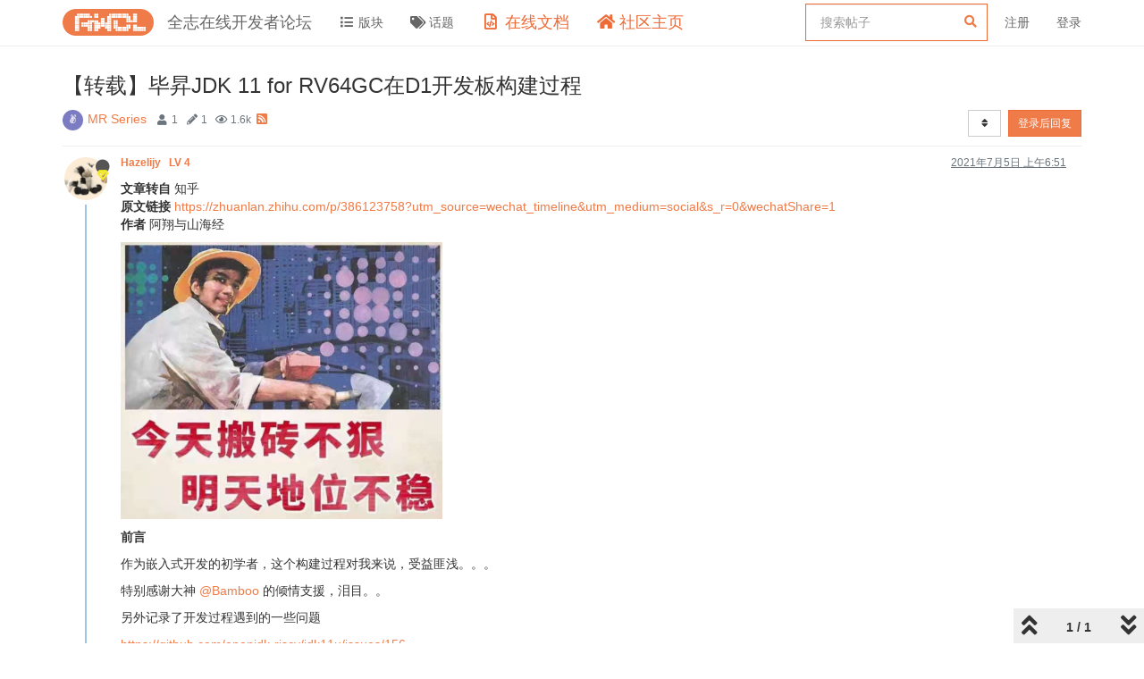

--- FILE ---
content_type: text/html; charset=utf-8
request_url: https://bbs.aw-ol.com/topic/177/%E8%BD%AC%E8%BD%BD-%E6%AF%95%E6%98%87jdk-11-for-rv64gc%E5%9C%A8d1%E5%BC%80%E5%8F%91%E6%9D%BF%E6%9E%84%E5%BB%BA%E8%BF%87%E7%A8%8B
body_size: 93697
content:
<!DOCTYPE html>
<html lang="zh-CN" data-dir="ltr" style="direction: ltr;"  >
<head>
	<title>【转载】毕昇JDK 11 for RV64GC在D1开发板构建过程 | 全志在线开发者论坛</title>
	<meta name="viewport" content="width&#x3D;device-width, initial-scale&#x3D;1.0" />
	<meta name="content-type" content="text/html; charset=UTF-8" />
	<meta name="apple-mobile-web-app-capable" content="yes" />
	<meta name="mobile-web-app-capable" content="yes" />
	<meta property="og:site_name" content="全志在线开发者论坛" />
	<meta name="msapplication-badge" content="frequency=30; polling-uri=https://bbs.aw-ol.com/sitemap.xml" />
	<meta name="theme-color" content="#ffffff" />
	<meta name="keywords" content="全志在线,开发者论坛" />
	<meta name="msapplication-square150x150logo" content="/assets/uploads/system/site-logo.png" />
	<meta name="title" content="【转载】毕昇JDK 11 for RV64GC在D1开发板构建过程" />
	<meta name="description" content="文章转自 知乎 原文链接 https://zhuanlan.zhihu.com/p/386123758?utm_source&#x3D;wechat_timeline&amp;utm_medium&#x3D;social&amp;s_r&#x3D;0&amp;wechatShare&#x3D;1 作者 阿翔与山海经  前言 作为嵌入式开发的初学者，这个构建过程对我来说，受益匪浅。。。 特别感谢大神 @Bamboo 的倾情支援，泪目。。 另外记录了开发过程遇到的一些问题 https://github.com/openjdk-riscv/jdk11u/issues/156..." />
	<meta property="og:title" content="【转载】毕昇JDK 11 for RV64GC在D1开发板构建过程" />
	<meta property="og:description" content="文章转自 知乎 原文链接 https://zhuanlan.zhihu.com/p/386123758?utm_source&#x3D;wechat_timeline&amp;utm_medium&#x3D;social&amp;s_r&#x3D;0&amp;wechatShare&#x3D;1 作者 阿翔与山海经  前言 作为嵌入式开发的初学者，这个构建过程对我来说，受益匪浅。。。 特别感谢大神 @Bamboo 的倾情支援，泪目。。 另外记录了开发过程遇到的一些问题 https://github.com/openjdk-riscv/jdk11u/issues/156..." />
	<meta property="og:type" content="article" />
	<meta property="article:published_time" content="2021-07-05T06:51:36.778Z" />
	<meta property="article:modified_time" content="2021-07-05T06:51:36.778Z" />
	<meta property="article:section" content="MR Series" />
	<meta property="og:image" content="https://bbs.aw-ol.com/assets/uploads/files/1625454255458-719b364e-b5e0-43ca-89d0-3496b1c1d0f7-image.png" />
	<meta property="og:image:url" content="https://bbs.aw-ol.com/assets/uploads/files/1625454255458-719b364e-b5e0-43ca-89d0-3496b1c1d0f7-image.png" />
	<meta property="og:image:width" content="931" />
	<meta property="og:image:height" content="111" />
	<meta property="og:image" content="https://bbs.aw-ol.com/assets/uploads/files/1625454151412-cf3336a2-da98-4c71-ada7-1b8419261cf7-image.png" />
	<meta property="og:image:url" content="https://bbs.aw-ol.com/assets/uploads/files/1625454151412-cf3336a2-da98-4c71-ada7-1b8419261cf7-image.png" />
	<meta property="og:image:width" content="777" />
	<meta property="og:image:height" content="117" />
	<meta property="og:image" content="https://bbs.aw-ol.com/assets/uploads/files/1625454135711-76d6345f-be8d-49e8-a78c-8b7f2d463b37-image.png" />
	<meta property="og:image:url" content="https://bbs.aw-ol.com/assets/uploads/files/1625454135711-76d6345f-be8d-49e8-a78c-8b7f2d463b37-image.png" />
	<meta property="og:image:width" content="516" />
	<meta property="og:image:height" content="290" />
	<meta property="og:image" content="https://bbs.aw-ol.com/assets/uploads/files/1625454084556-de6f8857-74b5-472f-94df-8fb6b7abefcf-image.png" />
	<meta property="og:image:url" content="https://bbs.aw-ol.com/assets/uploads/files/1625454084556-de6f8857-74b5-472f-94df-8fb6b7abefcf-image.png" />
	<meta property="og:image:width" content="790" />
	<meta property="og:image:height" content="253" />
	<meta property="og:image" content="https://bbs.aw-ol.com/assets/uploads/files/1625453369008-4f27d040-aaa3-4686-abda-93ecf969f9aa-image.png" />
	<meta property="og:image:url" content="https://bbs.aw-ol.com/assets/uploads/files/1625453369008-4f27d040-aaa3-4686-abda-93ecf969f9aa-image.png" />
	<meta property="og:image:width" content="720" />
	<meta property="og:image:height" content="448" />
	<meta property="og:image" content="https://bbs.aw-ol.com/assets/uploads/files/1625452751020-1ff99e38-71d5-4fba-8c57-f88757cc8b64-image.png" />
	<meta property="og:image:url" content="https://bbs.aw-ol.com/assets/uploads/files/1625452751020-1ff99e38-71d5-4fba-8c57-f88757cc8b64-image.png" />
	<meta property="og:image:width" content="720" />
	<meta property="og:image:height" content="540" />
	<meta property="og:image" content="https://bbs.aw-ol.com/assets/uploads/files/1625452743598-98aac583-20ad-4451-a8ba-cdc84a3abd2e-image.png" />
	<meta property="og:image:url" content="https://bbs.aw-ol.com/assets/uploads/files/1625452743598-98aac583-20ad-4451-a8ba-cdc84a3abd2e-image.png" />
	<meta property="og:image:width" content="720" />
	<meta property="og:image:height" content="540" />
	<meta property="og:image" content="https://bbs.aw-ol.com/assets/uploads/files/1625452550525-13560d74-e534-492e-8db0-4979167ee7b5-image.png" />
	<meta property="og:image:url" content="https://bbs.aw-ol.com/assets/uploads/files/1625452550525-13560d74-e534-492e-8db0-4979167ee7b5-image.png" />
	<meta property="og:image:width" content="360" />
	<meta property="og:image:height" content="310" />
	<meta property="og:image" content="https://bbs.aw-ol.com/assets/uploads/profile/141-profileavatar-1626424410984.jpeg" />
	<meta property="og:image:url" content="https://bbs.aw-ol.com/assets/uploads/profile/141-profileavatar-1626424410984.jpeg" />
	<meta property="og:image" content="https://bbs.aw-ol.com/assets/uploads/system/site-logo.png" />
	<meta property="og:image:url" content="https://bbs.aw-ol.com/assets/uploads/system/site-logo.png" />
	<meta property="og:image:width" content="3000" />
	<meta property="og:image:height" content="881" />
	<meta property="og:url" content="https://bbs.aw-ol.com/topic/177/%E8%BD%AC%E8%BD%BD-%E6%AF%95%E6%98%87jdk-11-for-rv64gc%E5%9C%A8d1%E5%BC%80%E5%8F%91%E6%9D%BF%E6%9E%84%E5%BB%BA%E8%BF%87%E7%A8%8B" />
	
	<link rel="stylesheet" type="text/css" href="/assets/client.css?v=phfsr98k5bg" />
	<link rel="icon" type="image/x-icon" href="/assets/uploads/system/favicon.ico?v&#x3D;phfsr98k5bg" />
	<link rel="manifest" href="/manifest.webmanifest" crossorigin="use-credentials" />
	<link rel="search" type="application/opensearchdescription+xml" title="全志在线开发者论坛" href="/osd.xml" />
	<link rel="apple-touch-icon" href="/assets/uploads/system/touchicon-orig.png" />
	<link rel="icon" sizes="36x36" href="/assets/uploads/system/touchicon-36.png" />
	<link rel="icon" sizes="48x48" href="/assets/uploads/system/touchicon-48.png" />
	<link rel="icon" sizes="72x72" href="/assets/uploads/system/touchicon-72.png" />
	<link rel="icon" sizes="96x96" href="/assets/uploads/system/touchicon-96.png" />
	<link rel="icon" sizes="144x144" href="/assets/uploads/system/touchicon-144.png" />
	<link rel="icon" sizes="192x192" href="/assets/uploads/system/touchicon-192.png" />
	<link rel="prefetch" href="/assets/src/modules/composer.js?v&#x3D;phfsr98k5bg" />
	<link rel="prefetch" href="/assets/src/modules/composer/uploads.js?v&#x3D;phfsr98k5bg" />
	<link rel="prefetch" href="/assets/src/modules/composer/drafts.js?v&#x3D;phfsr98k5bg" />
	<link rel="prefetch" href="/assets/src/modules/composer/tags.js?v&#x3D;phfsr98k5bg" />
	<link rel="prefetch" href="/assets/src/modules/composer/categoryList.js?v&#x3D;phfsr98k5bg" />
	<link rel="prefetch" href="/assets/src/modules/composer/resize.js?v&#x3D;phfsr98k5bg" />
	<link rel="prefetch" href="/assets/src/modules/composer/autocomplete.js?v&#x3D;phfsr98k5bg" />
	<link rel="prefetch" href="/assets/templates/composer.tpl?v&#x3D;phfsr98k5bg" />
	<link rel="prefetch" href="/assets/language/zh-CN/topic.json?v&#x3D;phfsr98k5bg" />
	<link rel="prefetch" href="/assets/language/zh-CN/modules.json?v&#x3D;phfsr98k5bg" />
	<link rel="prefetch" href="/assets/language/zh-CN/tags.json?v&#x3D;phfsr98k5bg" />
	<link rel="prefetch stylesheet" href="/plugins/nodebb-plugin-markdown/styles/railscasts.css" />
	<link rel="prefetch" href="/assets/src/modules/highlight.js?v&#x3D;phfsr98k5bg" />
	<link rel="prefetch" href="/assets/language/zh-CN/markdown.json?v&#x3D;phfsr98k5bg" />
	<link rel="stylesheet" href="/plugins/nodebb-plugin-emoji/emoji/styles.css?v&#x3D;phfsr98k5bg" />
	<link rel="canonical" href="https://bbs.aw-ol.com/topic/177/转载-毕昇jdk-11-for-rv64gc在d1开发板构建过程" />
	<link rel="alternate" type="application/rss+xml" href="/topic/177.rss" />
	<link rel="up" href="https://bbs.aw-ol.com/category/6/mr-series" />
	

	<script>
		var config = JSON.parse('{"relative_path":"","upload_url":"/assets/uploads","assetBaseUrl":"/assets","siteTitle":"\u5168\u5FD7\u5728\u7EBF\u5F00\u53D1\u8005\u8BBA\u575B","browserTitle":"\u5168\u5FD7\u5728\u7EBF\u5F00\u53D1\u8005\u8BBA\u575B","titleLayout":"&#123;pageTitle&#125; | &#123;browserTitle&#125;","showSiteTitle":true,"maintenanceMode":false,"minimumTitleLength":3,"maximumTitleLength":255,"minimumPostLength":8,"maximumPostLength":327670,"minimumTagsPerTopic":0,"maximumTagsPerTopic":5,"minimumTagLength":2,"maximumTagLength":15,"undoTimeout":10,"useOutgoingLinksPage":true,"outgoingLinksWhitelist":"open.allwinnertech.com,developer.allwinnertech.com,www.allwinnertech.com,aservice.allwinnertech.com","allowGuestHandles":false,"allowTopicsThumbnail":false,"usePagination":true,"disableChat":true,"disableChatMessageEditing":false,"maximumChatMessageLength":1000,"socketioTransports":["polling","websocket"],"socketioOrigins":"https://bbs.aw-ol.com:*","websocketAddress":"","maxReconnectionAttempts":5,"reconnectionDelay":1500,"topicsPerPage":100,"postsPerPage":100,"maximumFileSize":2048000,"theme:id":"nodebb-theme-allwinner","theme:src":"","defaultLang":"zh-CN","userLang":"zh-CN","loggedIn":false,"uid":-1,"cache-buster":"v=phfsr98k5bg","topicPostSort":"oldest_to_newest","categoryTopicSort":"newest_to_oldest","csrf_token":false,"searchEnabled":true,"searchDefaultInQuick":"titlesposts","bootswatchSkin":"","enablePostHistory":true,"timeagoCutoff":30,"timeagoCodes":["af","am","ar","az-short","az","be","bg","bs","ca","cs","cy","da","de-short","de","dv","el","en-short","en","es-short","es","et","eu","fa-short","fa","fi","fr-short","fr","gl","he","hr","hu","hy","id","is","it-short","it","ja","jv","ko","ky","lt","lv","mk","nl","no","pl","pt-br-short","pt-br","pt-short","pt","ro","rs","ru","rw","si","sk","sl","sq","sr","sv","th","tr-short","tr","uk","ur","uz","vi","zh-CN","zh-TW"],"cookies":{"enabled":false,"message":"[[global:cookies.message]]","dismiss":"[[global:cookies.accept]]","link":"[[global:cookies.learn_more]]","link_url":"https:&#x2F;&#x2F;www.cookiesandyou.com"},"thumbs":{"size":512},"iconBackgrounds":["#f44336","#e91e63","#9c27b0","#673ab7","#3f51b5","#2196f3","#009688","#1b5e20","#33691e","#827717","#e65100","#ff5722","#795548","#607d8b"],"emailPrompt":0,"acpLang":"zh-CN","topicSearchEnabled":false,"composer-default":{},"markdown":{"highlight":1,"highlightLinesLanguageList":[""],"theme":"railscasts.css"},"emojiCustomFirst":false,"beep":{"censorWholeWord":false},"essence":{}}');
		var app = {
			user: JSON.parse('{"uid":0,"username":"游客","displayname":"游客","userslug":"","fullname":"游客","email":"","icon:text":"?","icon:bgColor":"#aaa","groupTitle":"","groupTitleArray":[],"status":"offline","reputation":0,"email:confirmed":false,"unreadData":{"":{},"new":{},"watched":{},"unreplied":{}},"isAdmin":false,"isGlobalMod":false,"isMod":false,"privileges":{"chat":false,"upload:post:image":false,"upload:post:file":false,"signature":false,"invite":false,"group:create":false,"search:content":false,"search:users":false,"search:tags":false,"view:users":true,"view:tags":true,"view:groups":true,"local:login":false,"ban":false,"view:users:info":false},"timeagoCode":"zh-CN","offline":true,"isEmailConfirmSent":false}')
		};
	</script>

	
	
	
	
	<style>.header .forum-logo{padding:10px 0}.header .forum-title{margin:0 !important}#cnzz_stat_icon_1279841844{display:none}.home-link .fa-home{color:#ee6a37;font-size:18px}.home-link .visible-xs-inline{color:#ee6a37;font-size:18px}.docs-link .fa-file-code-o{color:#ee6a37;font-size:18px}.docs-link .visible-xs-inline{color:#ee6a37;font-size:18px}#search-form #search-button{display:none}#search-form #search-fields.hidden{max-width:100%}#search-fields input[name=query]{border-color:#ee6a37}#search-form #search-fields .form-group .advanced-search-link2{margin:0;width:0;position:relative;left:-30px}.allwinner-sidebox{padding:5px 20px;background-color:#f9f9f9}.allwinner-sidebox-content ul{list-style-type:disc;margin-left:-20px}.allwinner-sidebox-content ul li a:hover{color:#de6a37}.category>ul>li .card{max-height:53px}</style>
	
</head>

<body class="page-topic page-topic-177 page-topic-转载-毕昇jdk-11-for-rv64gc在d1开发板构建过程 page-topic-category-6 page-topic-category-mr-series parent-category-6 page-status-200 user-guest skin-noskin">
	<nav id="menu" class="slideout-menu hidden">
		<div class="menu-profile">
	
</div>

<section class="menu-section" data-section="navigation">
	<h3 class="menu-section-title">导航</h3>
	<ul class="menu-section-list"></ul>
</section>


	</nav>
	<nav id="chats-menu" class="slideout-menu hidden">
		
	</nav>

	<main id="panel" class="slideout-panel">
		<nav class="navbar navbar-default navbar-fixed-top header" id="header-menu" component="navbar">
			<div class="container">
							<div class="navbar-header">
				<button type="button" class="navbar-toggle pull-left" id="mobile-menu">
					<span component="notifications/icon" class="notification-icon fa fa-fw fa-bell-o unread-count" data-content="0"></span>
					<i class="fa fa-lg fa-fw fa-bars"></i>
				</button>
				<button type="button" class="navbar-toggle hidden" id="mobile-chats">
					<span component="chat/icon" class="notification-icon fa fa-fw fa-comments unread-count" data-content="0"></span>
					<i class="fa fa-lg fa-comment-o"></i>
				</button>

				
				<a href="/">
					<img alt="" class=" forum-logo" src="/assets/uploads/system/site-logo.png?v=phfsr98k5bg" />
				</a>
				
				
				<a href="/">
					<h1 class="navbar-brand forum-title">全志在线开发者论坛</h1>
				</a>
				

				<div component="navbar/title" class="visible-xs hidden">
					<span></span>
				</div>
			</div>

			<div id="nav-dropdown" class="hidden-xs">
				
				
				<ul id="logged-out-menu" class="nav navbar-nav navbar-right">
					
					<li>
						<a rel="nofollow noopener noreferrer" target="_top" href="/auth/register">
							<i class="fa fa-pencil fa-fw hidden-sm hidden-md hidden-lg"></i>
							<span>注册</span>
						</a>
					</li>
					<li>
						<a rel="nofollow noopener noreferrer" target="_top" href="/auth/login">
							<i class="fa fa-sign-in fa-fw hidden-sm hidden-md hidden-lg"></i>
							<span>登录</span>
						</a>
					</li>
				</ul>
				
				
				<ul class="nav navbar-nav navbar-right">
					<li>
						<form id="search-form" class="navbar-form navbar-right hidden-xs" role="search" method="GET">
							<button id="search-button" type="button" class="btn btn-link"><i class="fa fa-search fa-fw" title="搜索"></i></button>
							<div class="hidden" id="search-fields">
								<div class="form-group">
									<input autocomplete="off" type="text" class="form-control" placeholder="搜索" name="query" value="">
									<a href="#"><i class="fa fa-gears fa-fw advanced-search-link"></i></a>
								</div>
								<button type="submit" class="btn btn-default hide">搜索</button>
							</div>
						</form>
						<div id="quick-search-container" class="quick-search-container hidden">
							<div class="checkbox filter-category">
								<label>
									<input type="checkbox" checked><span class="name"></span>
								</label>
							</div>
							<div class="text-center loading-indicator"><i class="fa fa-spinner fa-spin"></i></div>
							<div class="quick-search-results-container"></div>
						</div>
					</li>
					<li class="visible-xs" id="search-menu">
						<a href="/search">
							<i class="fa fa-search fa-fw"></i> 搜索
						</a>
					</li>
				</ul>
				

				<ul class="nav navbar-nav navbar-right hidden-xs">
					<li>
						<a href="#" id="reconnect" class="hide" title="与 全志在线开发者论坛 的连接断开，我们正在尝试重连，请耐心等待">
							<i class="fa fa-check"></i>
						</a>
					</li>
				</ul>

				<ul id="main-nav" class="nav navbar-nav">
					
					
					<li class="">
						<a class="navigation-link" href="&#x2F;categories" title="版块" >
							
							<i class="fa fa-fw fa-list" data-content=""></i>
							

							
							<span class="visible-xs-inline">版块</span>
							
						</a>
					</li>
					
					
					
					<li class="">
						<a class="navigation-link" href="&#x2F;tags" title="话题" >
							
							<i class="fa fa-fw fa-tags" data-content=""></i>
							

							
							<span class="visible-xs-inline">话题</span>
							
						</a>
					</li>
					
					
					
					<li class="external-link docs-link">
						<a class="navigation-link" href="https:&#x2F;&#x2F;www.aw-ol.com&#x2F;docs" title="在线文档"  target="_blank">
							
							<i class="fa fa-fw fa-file-code-o" data-content=""></i>
							

							
							<span class="visible-xs-inline">在线文档</span>
							
						</a>
					</li>
					
					
					
					<li class="external-link home-link">
						<a class="navigation-link" href="https:&#x2F;&#x2F;www.aw-ol.com" title="社区主页"  target="_blank">
							
							<i class="fa fa-fw fa-home" data-content=""></i>
							

							
							<span class="visible-xs-inline">社区主页</span>
							
						</a>
					</li>
					
					
				</ul>

				
			</div>

			</div>
		</nav>
		<div class="container" id="content">
		<noscript>
    <div class="alert alert-danger">
        <p>
            Your browser does not seem to support JavaScript. As a result, your viewing experience will be diminished, and you have been placed in <strong>read-only mode</strong>.
        </p>
        <p>
            Please download a browser that supports JavaScript, or enable it if it's disabled (i.e. NoScript).
        </p>
    </div>
</noscript>
		
<div data-widget-area="header">
	
	<script>
var _hmt = _hmt || [];
(function() {
  var hm = document.createElement("script");
  hm.src = "https://hm.baidu.com/hm.js?123fe05d6b013f4e6f9e996212bde381";
  var s = document.getElementsByTagName("script")[0]; 
  s.parentNode.insertBefore(hm, s);
})();
</script>
<script>
var _hmt = _hmt || [];
(function() {
  var hm = document.createElement("script");
  hm.src = "https://hm.baidu.com/hm.js?da00db4c64e00a520adeec8851e7408d";
  var s = document.getElementsByTagName("script")[0]; 
  s.parentNode.insertBefore(hm, s);
})();
</script>
	
</div>
<div class="row">
	<div class="topic col-lg-12">
		<div class="topic-header">
			<h1 component="post/header" class="" itemprop="name">
				<span class="topic-title" component="topic/title">
					<span component="topic/labels">
						<i component="topic/scheduled" class="fa fa-clock-o hidden" title="Scheduled"></i>
						<i component="topic/pinned" class="fa fa-thumb-tack hidden" title="已固定"></i>
						<i component="topic/locked" class="fa fa-lock hidden" title="已锁定"></i>
						<i class="fa fa-arrow-circle-right hidden" title="已移动"></i>
						
					</span>
					【转载】毕昇JDK 11 for RV64GC在D1开发板构建过程
				</span>
			</h1>

			<div class="topic-info clearfix">
				<div class="category-item inline-block">
					<div role="presentation" class="icon pull-left" style="background-color: #7b7cc1; color: #ffffff;">
						<i class="fa fa-fw fa-angellist"></i>
					</div>
					<a href="/category/6/mr-series">MR Series</a>
				</div>

				<div class="tags tag-list inline-block hidden-xs">
					
				</div>
				<div class="inline-block hidden-xs">
					<div class="stats text-muted">
	<i class="fa fa-fw fa-user" title="发布者"></i>
	<span title="1" class="human-readable-number">1</span>
</div>
<div class="stats text-muted">
	<i class="fa fa-fw fa-pencil" title="帖子"></i>
	<span component="topic/post-count" title="1" class="human-readable-number">1</span>
</div>
<div class="stats text-muted">
	<i class="fa fa-fw fa-eye" title="浏览"></i>
	<span class="human-readable-number" title="1560">1560</span>
</div>
				</div>
				
				<a class="hidden-xs" target="_blank" href="/topic/177.rss"><i class="fa fa-rss-square"></i></a>
				
				<div component="topic/browsing-users" class="inline-block hidden-xs">
	
</div>

				<div class="topic-main-buttons pull-right inline-block">
	<span class="loading-indicator btn pull-left hidden" done="0">
		<span class="hidden-xs">正在加载更多帖子</span> <i class="fa fa-refresh fa-spin"></i>
	</span>

	

	

	<div title="排序" class="btn-group bottom-sheet hidden-xs" component="thread/sort">
	<button class="btn btn-sm btn-default dropdown-toggle" data-toggle="dropdown" type="button">
	<span><i class="fa fa-fw fa-sort"></i></span></button>
	<ul class="dropdown-menu dropdown-menu-right">
		<li><a href="#" class="oldest_to_newest" data-sort="oldest_to_newest"><i class="fa fa-fw"></i> 从旧到新</a></li>
		<li><a href="#" class="newest_to_oldest" data-sort="newest_to_oldest"><i class="fa fa-fw"></i> 从新到旧</a></li>
		<li><a href="#" class="most_votes" data-sort="most_votes"><i class="fa fa-fw"></i> 最多赞同</a></li>
	</ul>
</div>


	<div class="inline-block">
	
	</div>
	<div component="topic/reply/container" class="btn-group action-bar bottom-sheet hidden">
	<a href="/compose?tid=177&title=【转载】毕昇JDK 11 for RV64GC在D1开发板构建过程" class="btn btn-sm btn-primary" component="topic/reply" data-ajaxify="false" role="button"><i class="fa fa-reply visible-xs-inline"></i><span class="visible-sm-inline visible-md-inline visible-lg-inline"> 回复</span></a>
	<button type="button" class="btn btn-sm btn-primary dropdown-toggle" data-toggle="dropdown">
		<span class="caret"></span>
	</button>
	<ul class="dropdown-menu pull-right" role="menu">
		<li><a href="#" component="topic/reply-as-topic">在新帖中回复</a></li>
	</ul>
</div>




<a rel="nofollow noopener noreferrer" target="_top" href="/auth/login?backUrl=/topic/177/%E8%BD%AC%E8%BD%BD-%E6%AF%95%E6%98%87jdk-11-for-rv64gc%E5%9C%A8d1%E5%BC%80%E5%8F%91%E6%9D%BF%E6%9E%84%E5%BB%BA%E8%BF%87%E7%A8%8B" class="btn btn-sm btn-primary">登录后回复</a>


</div>

			</div>
		</div>
		

		
		<div component="topic/deleted/message" class="alert alert-warning hidden clearfix">
    <span class="pull-left">此主题已被删除。只有拥有主题管理权限的用户可以查看。</span>
    <span class="pull-right">
        
    </span>
</div>
		

		<ul component="topic" class="posts timeline" data-tid="177" data-cid="6">
			
				<li component="post" class="  topic-owner-post" data-index="0" data-pid="648" data-uid="141" data-timestamp="1625467896778" data-username="Hazelijy" data-userslug="hazelijy" itemscope itemtype="http://schema.org/Comment">
					<a component="post/anchor" data-index="0" id="0"></a>

					<meta itemprop="datePublished" content="2021-07-05T06:51:36.778Z">
					<meta itemprop="dateModified" content="">

					<div class="clearfix post-header">
	<div class="icon pull-left">
		<a href="/user/hazelijy">
			<img class="avatar  avatar-sm2x avatar-rounded" alt="Hazelijy" title="Hazelijy" data-uid="141" loading="lazy" component="user/picture" src="/assets/uploads/profile/141-profileavatar-1626424410984.jpeg" style="" />
			<i component="user/status" class="fa fa-circle status offline" title="离线"></i>
			<i class="fa fa-vip "   style="position: absolute;right: 12px;top: 12px;z-index:1"></i>
		</a>
	</div>

	<small class="pull-left">
		<strong>
			<a href="/user/hazelijy" itemprop="author" data-username="Hazelijy" data-uid="141">
			Hazelijy
			<span style="padding-left:6px;font-weight:bold;" >LV 4</span>
			</a>
		</strong>

		

		

		<span class="visible-xs-inline-block visible-sm-inline-block visible-md-inline-block visible-lg-inline-block">
			

			<span>
				
			</span>
		</span>

	</small>
	<small class="pull-right">
		<span class="bookmarked"><i class="fa fa-bookmark-o"></i></span>
	</small>
	<small class="pull-right">
		<i component="post/edit-indicator" class="fa fa-pencil-square edit-icon hidden"></i>

		<small data-editor="" component="post/editor" class="hidden">最后由  编辑 <span class="timeago" title=""></span></small>

		<span class="visible-xs-inline-block visible-sm-inline-block visible-md-inline-block visible-lg-inline-block">
			<a class="permalink" href="/post/648"><span class="timeago" title="2021-07-05T06:51:36.778Z"></span></a>
		</span>
	</small>
</div>

<br />

<div class="content" component="post/content" itemprop="text">
	<p dir="auto"><strong>文章转自</strong> 知乎<br />
<strong>原文链接</strong> <a href="https://zhuanlan.zhihu.com/p/386123758?utm_source=wechat_timeline&amp;utm_medium=social&amp;s_r=0&amp;wechatShare=1" target="_blank" rel="noopener noreferrer nofollow ugc">https://zhuanlan.zhihu.com/p/386123758?utm_source=wechat_timeline&amp;utm_medium=social&amp;s_r=0&amp;wechatShare=1</a><br />
<strong>作者</strong> 阿翔与山海经</p>
<p dir="auto"><img src="/assets/uploads/files/1625452550525-13560d74-e534-492e-8db0-4979167ee7b5-image.png" alt="13560d74-e534-492e-8db0-4979167ee7b5-image.png" class=" img-responsive img-markdown" width="360" height="310" /></p>
<p dir="auto"><strong>前言</strong></p>
<p dir="auto">作为嵌入式开发的初学者，这个构建过程对我来说，受益匪浅。。。</p>
<p dir="auto">特别感谢大神 <a class="plugin-mentions-user plugin-mentions-a" href="https://bbs.aw-ol.com/uid/6650">@Bamboo</a> 的倾情支援，泪目。。</p>
<p dir="auto">另外记录了开发过程遇到的一些问题</p>
<p dir="auto"><a href="https://github.com/openjdk-riscv/jdk11u/issues/156" target="_blank" rel="noopener noreferrer nofollow ugc">https://github.com/openjdk-riscv/jdk11u/issues/156</a></p>
<p dir="auto"><strong>1、开发板的前期准备</strong></p>
<p dir="auto"><strong>1.1 技术指导</strong></p>
<p dir="auto">关于D1开发板，目前我拿到手是没有具体的开发说明书（产品盒子上给的是二维码），只提供了开发者交流论坛：</p>
<p dir="auto">由于某些原因，我们有时候需要<strong>科学上网</strong>才能登陆</p>
<p dir="auto"><a href="https://www.rvboards.org/forum/cn/topic/61/rvboards-%E5%93%AA%E5%90%92-d1-debian%E7%B3%BB%E7%BB%9F%E9%95%9C%E5%83%8F%E5%92%8C%E5%AE%89%E8%A3%85%E6%96%B9%E6%B3%95/3" target="_blank" rel="noopener noreferrer nofollow ugc">https://www.rvboards.org/forum/cn/topic/61/rvboards-哪吒-d1-debian系统镜像和安装方法/3</a></p>
<p dir="auto"><strong>1.2 板子介绍</strong></p>
<p dir="auto"><img src="/assets/uploads/files/1625452743598-98aac583-20ad-4451-a8ba-cdc84a3abd2e-image.png" alt="98aac583-20ad-4451-a8ba-cdc84a3abd2e-image.png" class=" img-responsive img-markdown" width="720" height="540" /></p>
<p dir="auto"><img src="/assets/uploads/files/1625452751020-1ff99e38-71d5-4fba-8c57-f88757cc8b64-image.png" alt="1ff99e38-71d5-4fba-8c57-f88757cc8b64-image.png" class=" img-responsive img-markdown" width="720" height="540" /></p>
<p dir="auto">第一个图比较简单，主要是插了个32g的内存卡（具体作用下文介绍）</p>
<p dir="auto">主要注意第二个图：板子上有两个usb接口，“1”处是电源接口（也就是靠近HDMI接口的），另一个USB接口暂时没开发到。</p>
<p dir="auto">目前我是通过串口链接的，所以需要关注红圈处的串口顺序"黑绿白"（沿着DEBUG方向），另注意接好网线。</p>
<p dir="auto"><strong>1.3  烧录过程</strong></p>
<p dir="auto">我拿到的板子的内存卡是空的，所以需要进行烧录，全志的网站提供了比较详细的教程了，基本上属于一键式傻瓜操作。</p>
<p dir="auto">其中需要下载相关的软件，下载地址需要先浏览上文的开发论坛：</p>
<p dir="auto"><a href="http://www.perfxlab.cn:8080/rvboards/AllwinnertechPhoenixCard.zip" target="_blank" rel="noopener noreferrer nofollow ugc">烧录工具</a></p>
<p dir="auto"><a href="http://www.perfxlab.cn:8080/rvboards/RVBoards_D1_Debian_img_v0.4.1/RVBoards_D1_Debian_lxde_im" target="_blank" rel="noopener noreferrer nofollow ugc">本人用的系统镜像</a></p>
<p dir="auto">安装好烧录工具，解压</p>
<p dir="auto"><img src="/assets/uploads/files/1625453369008-4f27d040-aaa3-4686-abda-93ecf969f9aa-image.png" alt="4f27d040-aaa3-4686-abda-93ecf969f9aa-image.png" class=" img-responsive img-markdown" width="720" height="448" /></p>
<p dir="auto"><strong>1.4 连接</strong></p>
<p dir="auto">下载对应串口驱动：</p>
<p dir="auto"><a href="https://www.aw-ol.com/downloads?cat=5" target="_blank" rel="noopener noreferrer nofollow ugc">全志在线开发者社区-资源下载</a></p>
<p dir="auto">安装完后进入“我的电脑-&gt;管理-&gt;串口”进行查看。</p>
<p dir="auto">本人使用的xshell连接工具，建一个链接，协议采用“serial”，串口出现的端口号与上文中的串口显示应该一致。</p>
<p dir="auto"><strong>毕昇jdk的构建</strong></p>
<p dir="auto">在服务器上进行毕昇jdk的构建（交叉编译），具体编译过程参考</p>
<p dir="auto"><a href="https://zhuanlan.zhihu.com/p/302421409" target="_blank" rel="noopener noreferrer nofollow ugc">https://zhuanlan.zhihu.com/p/302421409</a></p>
<p dir="auto"><a href="https://zhuanlan.zhihu.com/p/372067562" target="_blank" rel="noopener noreferrer nofollow ugc">https://zhuanlan.zhihu.com/p/372067562</a></p>
<p dir="auto"><strong>2、交叉编译开始</strong></p>
<p dir="auto"><strong>2.1 前提准备：</strong></p>
<p dir="auto">ubuntu 18.04</p>
<p dir="auto">需要的安装包</p>
<pre><code>apt install autoconf automake autotools-dev curl libmpc-dev libmpfr-dev libgmp-dev  gawk build-essential bison flex texinfo gperf libtool patchutils bc   zlib1g-dev libexpat-dev git      libglib2.0-dev libfdt-dev libpixman-1-dev   libncurses5-dev libncursesw5-dev ninja-build   python3 autopoint pkg-config zip unzip screen   make libxext-dev libxrender-dev libxtst-dev     libxt-dev libcups2-dev libfreetype6-dev   mercurial libasound2-dev cmake libfontconfig1-dev git vim gettext rysnc wget
</code></pre>
<p dir="auto"><strong>2.2 交叉工具链 riscv-gnu-toolchain</strong></p>
<p dir="auto"><strong>TIPS：这个过程是关键过程，由于D1的板子不支持2.33版本的glibc，导致在后续移植jdk时一直会报错，显示glibc的版本不支持。</strong></p>
<pre><code>$ git clone https://github.com/riscv/riscv-gnu-toolchain
$ cd riscv-gnu-toolchain
#回退版本
git checkout 6f498c63c9333d396b07dd572d2770b422e338a8
$ git submodule update --init --recursive
#子模块的回退处理
cd  riscv-gcc
git checkout riscv-gcc-10.2.0

#进入子模块riscv-binutils 回退到24a16d8b93774234148bcb7d40b7ba7f00cb7991
cd riscv-binutils
git checkout 24a16d8b93774234148bcb7d40b7ba7f00cb7991

#进入子模块riscv-gdb回退到 24a16d8b93774234148bcb7d40b7ba7f00cb7991
cd riscv-gdb
git checkout 24a16d8b93774234148bcb7d40b7ba7f00cb7991

#进入子模块riscv-glibc回退到git checkout riscv-glibc-2.29：
cd riscv-glibc
git checkout riscv-glibc-2.29

#进入子模块riscv-newlib 回退到47e698cc04109a188d8bba6be8f7fe2e307410a4：
cd riscv-newlib
git checkout 47e698cc04109a188d8bba6be8f7fe2e307410a4
</code></pre>
<p dir="auto"><strong>2.3 编译安装</strong></p>
<pre><code>$ PREFIX="/path/to/riscv"
$ cd riscv-gnu-toolchain
$ ./configure --prefix="${PREFIX}"
$ make newlib -j $(nproc)
$ make linux -j $(nproc)
$ export PATH="$PATH:$PREFIX/bin"
$ export RISCV="$PREFIX"
</code></pre>
<p dir="auto">结束之后可以上述第一行以及最后两行加入到~/.bashrc中，并执行$ source ~/.bashrc方便以后的工作。</p>
<p dir="auto"><strong>3. 编译 QEMU(此过程在本次构建中的目的仅限于验证，所以安装成功与否意义不是很大)</strong></p>
<p dir="auto"><strong>3.1 下载源码</strong></p>
<pre><code>$ wget https://download.qemu.org/qemu-5.1.0.tar.xz
$ tar xvJf qemu-5.1.0.tar.xz
</code></pre>
<p dir="auto"><strong>3.2 编译和安装</strong></p>
<pre><code>$ cd qemu-5.1.0/
$ ./configure --target-list=riscv64-softmmu,riscv64-linux-user --prefix=/path/to/qemu
$ make -j $(nproc)
$ sudo make install
</code></pre>
<p dir="auto"><strong>3.3 验证安装是否正确：</strong></p>
<pre><code>$ /path/to/qemu/bin/qemu-system-riscv64 --version
</code></pre>
<p dir="auto">出现类似如下输出，则安装成功</p>
<pre><code>QEMU emulator version 5.1.0
Copyright (c) 2003-2020 Fabrice Bellard and the QEMU Project developers
</code></pre>
<p dir="auto">安装额外的库文件（脚本来源 <a href="https://zhuanlan.zhihu.com/p/372067562%EF%BC%89" target="_blank" rel="noopener noreferrer nofollow ugc">https://zhuanlan.zhihu.com/p/372067562）</a></p>
<p dir="auto">在进入到工具链安装目录<code>/path/to/riscv</code>，直接执行下面的脚本（vimxxx.sh复制粘贴下面的内容，然后sh xxx.sh执行脚本）</p>
<pre><code>#!/bin/bash

mkdir build_ext_libs_riscv64 &amp;&amp; cd build_ext_libs_riscv64

git clone --depth=1 https://github.com/libffi/libffi

git clone --depth=1 https://github.com/apple/cups

git clone --depth=1 https://github.com/libexpat/libexpat

git clone --depth=1 https://github.com/madler/zlib

git clone --depth=1 https://github.com/glennrp/libpng

wget https://download.savannah.gnu.org/releases/freetype/freetype-2.10.4.tar.gz &amp;&amp; tar -xzvf freetype-2.10.4.tar.gz &amp;&amp; mv freetype-2.10.4 freetype2 &amp;&amp; rm -f freetype-2.10.4.tar.gz

git clone -b json-c-0.13 --depth=1 https://github.com/json-c/json-c

git clone --depth=1 https://gitlab.freedesktop.org/fontconfig/fontconfig

git clone --depth=1 https://github.com/alsa-project/alsa-lib

git clone --depth=1 https://github.com/karelzak/util-linux

mkdir xorg &amp;&amp; cd xorg &amp;&amp; wget https://gitee.com/zdlgv5/jdk-riscv/raw/riscv/dev-riscv/toolchain/xorg_modules &amp;&amp; git clone --depth=1 -b riscv64 https://gitee.com/zdlgv5/xorg-util-modular.git util/modular

cd ..
</code></pre>
<p dir="auto"><strong>接着</strong>，之后在<code>/path/to/riscv/build_ext_libs_riscv</code>64目录下保存下述脚本为<code>build_ext_libs_64.sh</code>，执行脚本时输入工具链的路径作为参数：</p>
<p dir="auto"><code>sh build_ext_libs_64.sh /path/to/riscv</code>（注意这里不需要配置到<code>/path/to/riscv/bin</code>目录，且<code>/path/to/riscv</code>后不能带有/，脚本会自动配置环境变量$PATH）</p>
<pre><code>#!/bin/bash

# exit on error
set -e

if [ ! -n "$1" ];then
    echo "Please designate riscv toolchain path"
    exit 1
else
    riscvpath=$1
    echo "riscv toolchian path was set as: $riscvpath"
fi

export PATH=$riscvpath/bin:$PATH
export sysroot=$riscvpath/sysroot
export prefix=$sysroot/usr

# libffi
cd libffi &amp;&amp; ./autogen.sh &amp;&amp; ./configure --host=riscv64-unknown-linux-gnu --prefix=$prefix 

make &amp;&amp; make install

cd -

# cups
cd cups &amp;&amp; ./configure --host=riscv64-unknown-linux-gnu --disable-ssl --disable-gssapi --disable-avahi --disable-libusb --disable-dbus --disable-systemd

make CFLAGS="-Wno-error=sign-conversion -Wno-error=format-truncation" CXXFLAGS="-Wno-error=sign-conversion -Wno-error=format-truncation" &amp;&amp; make install DSTROOT=$sysroot

cd -

# libexpat
cd libexpat/expat &amp;&amp; ./buildconf.sh &amp;&amp;./configure --host=riscv64-unknown-linux-gnu --prefix=$prefix

make &amp;&amp; make install

cd -

# zlib
cd zlib &amp;&amp; CHOST=riscv64 CC=riscv64-unknown-linux-gnu-gcc AR=riscv64-unknown-linux-gnu-ar RANLIB=riscv64-unknown-linux-gnu-ranlib ./configure  --prefix=$prefix

make &amp;&amp; make install

cd -

# libpng
cd libpng &amp;&amp; ./configure --host=riscv64-unknown-linux-gnu --prefix=$prefix

make &amp;&amp; make install

cd -

# freetype2
cd freetype2 &amp;&amp; ./autogen.sh &amp;&amp; ./configure --host=riscv64-unknown-linux-gnu --prefix=$prefix --with-brotli=no --with-harfbuzz=no --with-bzip2=no

make &amp;&amp; make install

cd -

# json-c
cd json-c &amp;&amp; ./autogen.sh &amp;&amp;  ./configure --host=riscv64-unknown-linux-gnu --prefix=$prefix

make &amp;&amp; make install

cd -

# fontconfig
cd fontconfig &amp;&amp; PKG_CONFIG_PATH=$prefix/lib/pkgconfig ./autogen.sh --host=riscv64-unknown-linux-gnu --prefix=$prefix

make &amp;&amp; make install

cd -

# alsa-lib
cd alsa-lib &amp;&amp; libtoolize --force --copy --automake &amp;&amp; aclocal &amp;&amp; autoheader &amp;&amp; automake --foreign --copy --add-missing &amp;&amp; autoconf &amp;&amp; ./configure --host=riscv64-unknown-linux-gnu --prefix=$prefix

make &amp;&amp; make install

cd -

# util-linux
cd util-linux &amp;&amp; ./autogen.sh &amp;&amp; ./configure --host=riscv64-unknown-linux-gnu --prefix=$prefix --disable-all-programs --enable-libuuid

make &amp;&amp; make install || true

cd -

# xorg
cd xorg &amp;&amp; CONFFLAGS="--host=riscv64-unknown-linux-gnu --disable-malloc0returnsnull" ./util/modular/build.sh --modfile ./xorg_modules --clone $prefix

echo "Success. exit"
</code></pre>
<p dir="auto">tips：注意相比较原文，这里的脚本稍作修改了，主要是32--&gt;64;</p>
<p dir="auto"><strong>4、编译JDK</strong></p>
<p dir="auto"><strong>4.1获取毕昇JDK11 for RISCV的源码</strong></p>
<p dir="auto">可以在gitee上获取毕昇JDK11 for RISCV的源码：</p>
<pre><code>$ git clone -b risc-v https://gitee.com/openeuler/bishengjdk-11.git
</code></pre>
<p dir="auto">也可以从软件所的github repo中获取（mirror）：</p>
<pre><code>$ git clone -b risc-v https://github.com/isrc-cas/bishengjdk-11-mirror.git
</code></pre>
<p dir="auto"><strong>4.2 下载openJDK10：</strong></p>
<pre><code>$ wget https://download.java.net/openjdk/jdk10/ri/jdk-10_linux-x64_bin_ri.tar.gz
</code></pre>
<p dir="auto"><strong>4.3 解压</strong></p>
<pre><code>$ tar -xzvf jdk-10_linux-x64_bin_ri.tar.gz
</code></pre>
<p dir="auto"><strong>4.4 开始构建JDK</strong></p>
<pre><code>bash configure \
--openjdk-target=riscv64-unknown-linux-gnu \
--disable-warnings-as-errors \
--with-sysroot=/path/to/riscv/sysroot \
--x-includes=/path/to/riscv/sysroot/usr/include \
--x-libraries=/path/to/riscv/sysroot/usr/lib \
--with-boot-jdk=/path/to/jdk-10 

$ make images
</code></pre>
<p dir="auto"><strong>4.5 验证</strong></p>
<p dir="auto">在/path/to/bishengjdk-11/build/linux-riscv64-normal-server-release/images/jdk/bin下输入</p>
<pre><code>/path/to/qemu/bin/qemu-riscv64 -L /path/to/riscv/sysroot ./java -version
</code></pre>
<p dir="auto">出现下述即成功</p>
<pre><code>root@5a51df28def0:/path/to/bishengjdk-11/build/linux-riscv64-normal-server-release/images/jdk/bin# /root/path/to/qemu/bin/qemu-riscv64 -L /root/path/to/riscv/sysroot ./java -version
openjdk version "11.0.11-internal" 2021-04-20
OpenJDK Runtime Environment (build 11.0.11-internal+0-adhoc..bishengjdk-11)
OpenJDK 64-Bit Server VM (build 11.0.11-internal+0-adhoc..bishengjdk-11, mixed mode)
root@5a51df28def0:/path/to/bishengjdk-11/build/linux-riscv64-normal-server-release/images/jdk/bin#
</code></pre>
<p dir="auto">至此，在服务器上毕昇jdk11的构建即完成，下面准备移植到D1开发板上</p>
<p dir="auto"><strong>5. 移植</strong></p>
<p dir="auto"><strong>5.1 打包镜像</strong></p>
<p dir="auto">注意路径，在/path/to/bishengjdk-11/build/linux-riscv64-normal-server-release/下</p>
<pre><code>$ tar -zcvf openjdk.tar.gz images/
</code></pre>
<p dir="auto"><strong>5.2 拷贝镜像</strong></p>
<p dir="auto"><strong>5.2.1连接设置</strong></p>
<p dir="auto">利用windows的powershell进行镜像的复制移动</p>
<p dir="auto">在windows 的C:\Users\zx.ssh路径下找到秘钥</p>
<p dir="auto"><img src="/assets/uploads/files/1625454084556-de6f8857-74b5-472f-94df-8fb6b7abefcf-image.png" alt="de6f8857-74b5-472f-94df-8fb6b7abefcf-image.png" class=" img-responsive img-markdown" width="790" height="253" /></p>
<p dir="auto">在config目录下，添加D1以及服务器的信息设置</p>
<pre><code># Read more about SSH config files: https://linux.die.net/man/5/ssh_config
Host p9//编译毕昇jdk的服务器
    HostName xxxxxx  //ip地址
    User xxxxx  //登录名
    Port 22
    TCPKeepAlive yes
    ServerAliveInterval 15
    ServerAliveCountMax 6
    StrictHostKeyChecking no
    ForwardAgent yes
    Compression yes
    IPQoS throughput

Host D1
    HostName  xxxxxx  //ip地址，通过命令“ifconfig”查询
    User  xxxxx  //登录名
    Port 22
    TCPKeepAlive yes
    ServerAliveInterval 15
    ServerAliveCountMax 6
    StrictHostKeyChecking no
    ForwardAgent yes
    Compression yes
    IPQoS throughput
</code></pre>
<p dir="auto">在D1以及服务器的”~/.ssh/authorized_keys“添加C:\Users\zx.ssh路径下的authorized_keys，直接空一行添加，不用覆盖原秘钥（如果有）。</p>
<p dir="auto"><strong>Tips：</strong> 用powershell链接D1时，需要注意默认情况下ssh默认root用户不能登录（服务器本来就不是root用户）</p>
<p dir="auto">所以需要在D1上增加一个普通用户，用windows登录普通用户</p>
<p dir="auto"><img src="/assets/uploads/files/1625454135711-76d6345f-be8d-49e8-a78c-8b7f2d463b37-image.png" alt="76d6345f-be8d-49e8-a78c-8b7f2d463b37-image.png" class=" img-responsive img-markdown" width="516" height="290" /></p>
<p dir="auto"><strong>5.2.2 传输镜像</strong></p>
<p dir="auto"><img src="/assets/uploads/files/1625454151412-cf3336a2-da98-4c71-ada7-1b8419261cf7-image.png" alt="cf3336a2-da98-4c71-ada7-1b8419261cf7-image.png" class=" img-responsive img-markdown" width="777" height="117" /></p>
<p dir="auto"><strong>5.2.3 解压镜像</strong></p>
<pre><code>$ tar -xzvf zxopenjdk.tar.gz
</code></pre>
<p dir="auto">注意镜像所在的路径</p>
<pre><code>zhangxiang@RVBoards:~$ ls
bishengjdk.tar  jdk            jdk.tar      zxjdk.tar
home            jdk-11.0.10+9  zxd1.tar.gz  zxopenjdk.tar.gz
zhangxiang@RVBoards:~$ tar -xzvf zxopenjdk.tar.gz
</code></pre>
<p dir="auto"><strong>5.2.4 解压获得images文件</strong></p>
<pre><code>cd  images/jdk/bin
./java -version
</code></pre>
<p dir="auto"><strong>5.2.5 出现下面情况即表示构建成功</strong></p>
<pre><code>zhangxiang@RVBoards:~/images/jdk/bin$ ./java -version
openjdk version "11.0.11-internal" 2021-04-20
OpenJDK Runtime Environment (build 11.0.11-internal+0-adhoc..bishengjdk-11)
OpenJDK 64-Bit Server VM (build 11.0.11-internal+0-adhoc..bishengjdk-11, mixed mode)
</code></pre>
<p dir="auto"><strong>注意</strong>：如果出现</p>
<p dir="auto"><img src="/assets/uploads/files/1625454255458-719b364e-b5e0-43ca-89d0-3496b1c1d0f7-image.png" alt="719b364e-b5e0-43ca-89d0-3496b1c1d0f7-image.png" class=" img-responsive img-markdown" width="931" height="111" /></p>
<p dir="auto">解决办法：</p>
<pre><code>sudo apt install zlib1g-dev
</code></pre>

</div>

<div class="post-footer">
	

	<div class="clearfix">
	
	<a component="post/reply-count" data-target-component="post/replies/container" href="#" class="threaded-replies no-select pull-left hidden">
		<span component="post/reply-count/avatars" class="avatars ">
			
		</span>

		<span class="replies-count" component="post/reply-count/text" data-replies="0">1 条回复</span>
		<span class="replies-last hidden-xs">最后回复 <span class="timeago" title=""></span></span>

		<i class="fa fa-fw fa-chevron-right" component="post/replies/open"></i>
		<i class="fa fa-fw fa-chevron-down hidden" component="post/replies/close"></i>
		<i class="fa fa-fw fa-spin fa-spinner hidden" component="post/replies/loading"></i>
	</a>
	

	<small class="pull-right">
		<span class="post-tools">
			<a component="post/reply" href="#" title="回复" class="no-select hidden">
				<i class="fa fa-fw fa-reply"></i> 回复
			</a>
			<a component="post/quote" href="#" title="引用" class="no-select hidden">
				<i class="fa fa-fw fa-quote-left"></i> 引用
			</a>
			<a component="post/share" href="#">
				<i class="fa fa-fw fa-share-alt"></i> 分享
			</a>
		</span>

		
		<span class="votes">
			<a component="post/upvote" title="点赞" href="#" class="">
				<i class="fa fa-fw fa-thumbs-o-up"></i>
			</a>

			<span component="post/vote-count" data-votes="0">0</span>

			
		</span>
		

		<span component="post/tools" class="dropdown moderator-tools bottom-sheet hidden">
	<a href="#" data-toggle="dropdown" data-ajaxify="false"><i class="fa fa-fw fa-ellipsis-v"></i></a>
	<ul class="dropdown-menu dropdown-menu-right" role="menu"></ul>
</span>

	</small>
	</div>
	<div component="post/replies/container"></div>
</div>
				</li>
				
			
		</ul>

		

		
		<div component="pagination" class="text-center pagination-container hidden">
	<ul class="pagination hidden-xs">
		<li class="previous pull-left disabled">
			<a href="?" data-page="1"><i class="fa fa-chevron-left"></i> </a>
		</li>

		

		<li class="next pull-right disabled">
			<a href="?" data-page="1"> <i class="fa fa-chevron-right"></i></a>
		</li>
	</ul>

	<ul class="pagination hidden-sm hidden-md hidden-lg">
		<li class="first disabled">
			<a href="?" data-page="1"><i class="fa fa-fast-backward"></i> </a>
		</li>

		<li class="previous disabled">
			<a href="?" data-page="1"><i class="fa fa-chevron-left"></i> </a>
		</li>

		<li component="pagination/select-page" class="page select-page">
			<a href="#">1 / 1</a>
		</li>

		<li class="next disabled">
			<a href="?" data-page="1"> <i class="fa fa-chevron-right"></i></a>
		</li>

		<li class="last disabled">
			<a href="?" data-page="1"><i class="fa fa-fast-forward"></i> </a>
		</li>
	</ul>
</div>
		

		<div class="pagination-block text-center">
    <div class="progress-bar"></div>
    <div class="wrapper dropup">
        <i class="fa fa-2x fa-angle-double-up pointer fa-fw pagetop"></i>

        <a href="#" class="dropdown-toggle" data-toggle="dropdown">
            <span class="pagination-text"></span>
        </a>

        <i class="fa fa-2x fa-angle-double-down pointer fa-fw pagebottom"></i>
        <ul class="dropdown-menu dropdown-menu-right" role="menu">
            <li>
                <div class="row">
                    <div class="col-xs-8 post-content"></div>
                    <div class="col-xs-4 text-right">
                        <div class="scroller-content">
                            <span class="pointer pagetop">First post <i class="fa fa-angle-double-up"></i></span>
                            <div class="scroller-container">
                                <div class="scroller-thumb">
                                    <span class="thumb-text"></span>
                                    <div class="scroller-thumb-icon"></div>
                                </div>
                            </div>
                            <span class="pointer pagebottom">Last post <i class="fa fa-angle-double-down"></i></span>
                        </div>
                    </div>
                </div>
                <input type="text" class="form-control" id="indexInput" placeholder="输入索引">
            </li>
        </ul>
    </div>
</div>
	</div>
	<div data-widget-area="sidebar" class="col-lg-3 col-sm-12 hidden">
		
	</div>
</div>

<div data-widget-area="footer">
	
	<div class="row" style="color:#888; margin-top:60px;">
	<div class="col-12 col-md-8">
		<p class="text-center">
		    <span style="padding-right:10px">Copyright © 2024 深圳全志在线有限公司</span>
        <a style="color:#888; padding-right:10px;" href="http://beian.miit.gov.cn/" target="_blank">粤ICP备2021084185号</a>
        <a target="_blank" href="http://www.beian.gov.cn/portal/registerSystemInfo?recordcode=44030502007680" style="color:#888;">粤公网安备44030502007680号</a>
		</p>
	</div>
  <div class="col-12 col-md-4">
		<p class="text-center">
      <a style="color:#888;" href="/code-of-conduct" target="_blank">行为准则</a>
      <span> | </span>
      <a style="color:#888;" href="/user-agreement" target="_blank">用户协议</a>
      <span> | </span>
      <a style="color:#888;" href="/privacy-policy" target="_blank">隐私权政策</a>
		</p>
	</div>
</div>
	
	<script type="text/javascript" src="https://s4.cnzz.com/z_stat.php?id=1279841844&web_id=1279841844"></script>
	
</div>


<script id="ajaxify-data" type="application/json">{"cid":6,"lastposttime":1625467896778,"mainPid":648,"postcount":1,"slug":"177/转载-毕昇jdk-11-for-rv64gc在d1开发板构建过程","tid":177,"timestamp":1625467896778,"title":"【转载】毕昇JDK 11 for RV64GC在D1开发板构建过程","uid":141,"viewcount":1560,"postercount":1,"deleted":0,"locked":0,"pinned":0,"pinExpiry":0,"upvotes":0,"downvotes":0,"deleterUid":0,"titleRaw":"【转载】毕昇JDK 11 for RV64GC在D1开发板构建过程","timestampISO":"2021-07-05T06:51:36.778Z","scheduled":false,"lastposttimeISO":"2021-07-05T06:51:36.778Z","pinExpiryISO":"","votes":0,"teaserPid":null,"tags":[],"thumbs":[],"posts":[{"content":"<p dir=\"auto\"><strong>文章转自<\/strong> 知乎<br />\n<strong>原文链接<\/strong> <a href=\"https://zhuanlan.zhihu.com/p/386123758?utm_source=wechat_timeline&amp;utm_medium=social&amp;s_r=0&amp;wechatShare=1\" target=\"_blank\" rel=\"noopener noreferrer nofollow ugc\">https://zhuanlan.zhihu.com/p/386123758?utm_source=wechat_timeline&amp;utm_medium=social&amp;s_r=0&amp;wechatShare=1<\/a><br />\n<strong>作者<\/strong> 阿翔与山海经<\/p>\n<p dir=\"auto\"><img src=\"/assets/uploads/files/1625452550525-13560d74-e534-492e-8db0-4979167ee7b5-image.png\" alt=\"13560d74-e534-492e-8db0-4979167ee7b5-image.png\" class=\" img-responsive img-markdown\" width=\"360\" height=\"310\" /><\/p>\n<p dir=\"auto\"><strong>前言<\/strong><\/p>\n<p dir=\"auto\">作为嵌入式开发的初学者，这个构建过程对我来说，受益匪浅。。。<\/p>\n<p dir=\"auto\">特别感谢大神 <a class=\"plugin-mentions-user plugin-mentions-a\" href=\"https://bbs.aw-ol.com/uid/6650\">@Bamboo<\/a> 的倾情支援，泪目。。<\/p>\n<p dir=\"auto\">另外记录了开发过程遇到的一些问题<\/p>\n<p dir=\"auto\"><a href=\"https://github.com/openjdk-riscv/jdk11u/issues/156\" target=\"_blank\" rel=\"noopener noreferrer nofollow ugc\">https://github.com/openjdk-riscv/jdk11u/issues/156<\/a><\/p>\n<p dir=\"auto\"><strong>1、开发板的前期准备<\/strong><\/p>\n<p dir=\"auto\"><strong>1.1 技术指导<\/strong><\/p>\n<p dir=\"auto\">关于D1开发板，目前我拿到手是没有具体的开发说明书（产品盒子上给的是二维码），只提供了开发者交流论坛：<\/p>\n<p dir=\"auto\">由于某些原因，我们有时候需要<strong>科学上网<\/strong>才能登陆<\/p>\n<p dir=\"auto\"><a href=\"https://www.rvboards.org/forum/cn/topic/61/rvboards-%E5%93%AA%E5%90%92-d1-debian%E7%B3%BB%E7%BB%9F%E9%95%9C%E5%83%8F%E5%92%8C%E5%AE%89%E8%A3%85%E6%96%B9%E6%B3%95/3\" target=\"_blank\" rel=\"noopener noreferrer nofollow ugc\">https://www.rvboards.org/forum/cn/topic/61/rvboards-哪吒-d1-debian系统镜像和安装方法/3<\/a><\/p>\n<p dir=\"auto\"><strong>1.2 板子介绍<\/strong><\/p>\n<p dir=\"auto\"><img src=\"/assets/uploads/files/1625452743598-98aac583-20ad-4451-a8ba-cdc84a3abd2e-image.png\" alt=\"98aac583-20ad-4451-a8ba-cdc84a3abd2e-image.png\" class=\" img-responsive img-markdown\" width=\"720\" height=\"540\" /><\/p>\n<p dir=\"auto\"><img src=\"/assets/uploads/files/1625452751020-1ff99e38-71d5-4fba-8c57-f88757cc8b64-image.png\" alt=\"1ff99e38-71d5-4fba-8c57-f88757cc8b64-image.png\" class=\" img-responsive img-markdown\" width=\"720\" height=\"540\" /><\/p>\n<p dir=\"auto\">第一个图比较简单，主要是插了个32g的内存卡（具体作用下文介绍）<\/p>\n<p dir=\"auto\">主要注意第二个图：板子上有两个usb接口，“1”处是电源接口（也就是靠近HDMI接口的），另一个USB接口暂时没开发到。<\/p>\n<p dir=\"auto\">目前我是通过串口链接的，所以需要关注红圈处的串口顺序\"黑绿白\"（沿着DEBUG方向），另注意接好网线。<\/p>\n<p dir=\"auto\"><strong>1.3  烧录过程<\/strong><\/p>\n<p dir=\"auto\">我拿到的板子的内存卡是空的，所以需要进行烧录，全志的网站提供了比较详细的教程了，基本上属于一键式傻瓜操作。<\/p>\n<p dir=\"auto\">其中需要下载相关的软件，下载地址需要先浏览上文的开发论坛：<\/p>\n<p dir=\"auto\"><a href=\"http://www.perfxlab.cn:8080/rvboards/AllwinnertechPhoenixCard.zip\" target=\"_blank\" rel=\"noopener noreferrer nofollow ugc\">烧录工具<\/a><\/p>\n<p dir=\"auto\"><a href=\"http://www.perfxlab.cn:8080/rvboards/RVBoards_D1_Debian_img_v0.4.1/RVBoards_D1_Debian_lxde_im\" target=\"_blank\" rel=\"noopener noreferrer nofollow ugc\">本人用的系统镜像<\/a><\/p>\n<p dir=\"auto\">安装好烧录工具，解压<\/p>\n<p dir=\"auto\"><img src=\"/assets/uploads/files/1625453369008-4f27d040-aaa3-4686-abda-93ecf969f9aa-image.png\" alt=\"4f27d040-aaa3-4686-abda-93ecf969f9aa-image.png\" class=\" img-responsive img-markdown\" width=\"720\" height=\"448\" /><\/p>\n<p dir=\"auto\"><strong>1.4 连接<\/strong><\/p>\n<p dir=\"auto\">下载对应串口驱动：<\/p>\n<p dir=\"auto\"><a href=\"https://www.aw-ol.com/downloads?cat=5\" target=\"_blank\" rel=\"noopener noreferrer nofollow ugc\">全志在线开发者社区-资源下载<\/a><\/p>\n<p dir=\"auto\">安装完后进入“我的电脑-&gt;管理-&gt;串口”进行查看。<\/p>\n<p dir=\"auto\">本人使用的xshell连接工具，建一个链接，协议采用“serial”，串口出现的端口号与上文中的串口显示应该一致。<\/p>\n<p dir=\"auto\"><strong>毕昇jdk的构建<\/strong><\/p>\n<p dir=\"auto\">在服务器上进行毕昇jdk的构建（交叉编译），具体编译过程参考<\/p>\n<p dir=\"auto\"><a href=\"https://zhuanlan.zhihu.com/p/302421409\" target=\"_blank\" rel=\"noopener noreferrer nofollow ugc\">https://zhuanlan.zhihu.com/p/302421409<\/a><\/p>\n<p dir=\"auto\"><a href=\"https://zhuanlan.zhihu.com/p/372067562\" target=\"_blank\" rel=\"noopener noreferrer nofollow ugc\">https://zhuanlan.zhihu.com/p/372067562<\/a><\/p>\n<p dir=\"auto\"><strong>2、交叉编译开始<\/strong><\/p>\n<p dir=\"auto\"><strong>2.1 前提准备：<\/strong><\/p>\n<p dir=\"auto\">ubuntu 18.04<\/p>\n<p dir=\"auto\">需要的安装包<\/p>\n<pre><code>apt install autoconf automake autotools-dev curl libmpc-dev libmpfr-dev libgmp-dev  gawk build-essential bison flex texinfo gperf libtool patchutils bc   zlib1g-dev libexpat-dev git      libglib2.0-dev libfdt-dev libpixman-1-dev   libncurses5-dev libncursesw5-dev ninja-build   python3 autopoint pkg-config zip unzip screen   make libxext-dev libxrender-dev libxtst-dev     libxt-dev libcups2-dev libfreetype6-dev   mercurial libasound2-dev cmake libfontconfig1-dev git vim gettext rysnc wget\n<\/code><\/pre>\n<p dir=\"auto\"><strong>2.2 交叉工具链 riscv-gnu-toolchain<\/strong><\/p>\n<p dir=\"auto\"><strong>TIPS：这个过程是关键过程，由于D1的板子不支持2.33版本的glibc，导致在后续移植jdk时一直会报错，显示glibc的版本不支持。<\/strong><\/p>\n<pre><code>$ git clone https://github.com/riscv/riscv-gnu-toolchain\n$ cd riscv-gnu-toolchain\n#回退版本\ngit checkout 6f498c63c9333d396b07dd572d2770b422e338a8\n$ git submodule update --init --recursive\n#子模块的回退处理\ncd  riscv-gcc\ngit checkout riscv-gcc-10.2.0\n\n#进入子模块riscv-binutils 回退到24a16d8b93774234148bcb7d40b7ba7f00cb7991\ncd riscv-binutils\ngit checkout 24a16d8b93774234148bcb7d40b7ba7f00cb7991\n\n#进入子模块riscv-gdb回退到 24a16d8b93774234148bcb7d40b7ba7f00cb7991\ncd riscv-gdb\ngit checkout 24a16d8b93774234148bcb7d40b7ba7f00cb7991\n\n#进入子模块riscv-glibc回退到git checkout riscv-glibc-2.29：\ncd riscv-glibc\ngit checkout riscv-glibc-2.29\n\n#进入子模块riscv-newlib 回退到47e698cc04109a188d8bba6be8f7fe2e307410a4：\ncd riscv-newlib\ngit checkout 47e698cc04109a188d8bba6be8f7fe2e307410a4\n<\/code><\/pre>\n<p dir=\"auto\"><strong>2.3 编译安装<\/strong><\/p>\n<pre><code>$ PREFIX=\"/path/to/riscv\"\n$ cd riscv-gnu-toolchain\n$ ./configure --prefix=\"${PREFIX}\"\n$ make newlib -j $(nproc)\n$ make linux -j $(nproc)\n$ export PATH=\"$PATH:$PREFIX/bin\"\n$ export RISCV=\"$PREFIX\"\n<\/code><\/pre>\n<p dir=\"auto\">结束之后可以上述第一行以及最后两行加入到~/.bashrc中，并执行$ source ~/.bashrc方便以后的工作。<\/p>\n<p dir=\"auto\"><strong>3. 编译 QEMU(此过程在本次构建中的目的仅限于验证，所以安装成功与否意义不是很大)<\/strong><\/p>\n<p dir=\"auto\"><strong>3.1 下载源码<\/strong><\/p>\n<pre><code>$ wget https://download.qemu.org/qemu-5.1.0.tar.xz\n$ tar xvJf qemu-5.1.0.tar.xz\n<\/code><\/pre>\n<p dir=\"auto\"><strong>3.2 编译和安装<\/strong><\/p>\n<pre><code>$ cd qemu-5.1.0/\n$ ./configure --target-list=riscv64-softmmu,riscv64-linux-user --prefix=/path/to/qemu\n$ make -j $(nproc)\n$ sudo make install\n<\/code><\/pre>\n<p dir=\"auto\"><strong>3.3 验证安装是否正确：<\/strong><\/p>\n<pre><code>$ /path/to/qemu/bin/qemu-system-riscv64 --version\n<\/code><\/pre>\n<p dir=\"auto\">出现类似如下输出，则安装成功<\/p>\n<pre><code>QEMU emulator version 5.1.0\nCopyright (c) 2003-2020 Fabrice Bellard and the QEMU Project developers\n<\/code><\/pre>\n<p dir=\"auto\">安装额外的库文件（脚本来源 <a href=\"https://zhuanlan.zhihu.com/p/372067562%EF%BC%89\" target=\"_blank\" rel=\"noopener noreferrer nofollow ugc\">https://zhuanlan.zhihu.com/p/372067562）<\/a><\/p>\n<p dir=\"auto\">在进入到工具链安装目录<code>/path/to/riscv<\/code>，直接执行下面的脚本（vimxxx.sh复制粘贴下面的内容，然后sh xxx.sh执行脚本）<\/p>\n<pre><code>#!/bin/bash\n\nmkdir build_ext_libs_riscv64 &amp;&amp; cd build_ext_libs_riscv64\n\ngit clone --depth=1 https://github.com/libffi/libffi\n\ngit clone --depth=1 https://github.com/apple/cups\n\ngit clone --depth=1 https://github.com/libexpat/libexpat\n\ngit clone --depth=1 https://github.com/madler/zlib\n\ngit clone --depth=1 https://github.com/glennrp/libpng\n\nwget https://download.savannah.gnu.org/releases/freetype/freetype-2.10.4.tar.gz &amp;&amp; tar -xzvf freetype-2.10.4.tar.gz &amp;&amp; mv freetype-2.10.4 freetype2 &amp;&amp; rm -f freetype-2.10.4.tar.gz\n\ngit clone -b json-c-0.13 --depth=1 https://github.com/json-c/json-c\n\ngit clone --depth=1 https://gitlab.freedesktop.org/fontconfig/fontconfig\n\ngit clone --depth=1 https://github.com/alsa-project/alsa-lib\n\ngit clone --depth=1 https://github.com/karelzak/util-linux\n\nmkdir xorg &amp;&amp; cd xorg &amp;&amp; wget https://gitee.com/zdlgv5/jdk-riscv/raw/riscv/dev-riscv/toolchain/xorg_modules &amp;&amp; git clone --depth=1 -b riscv64 https://gitee.com/zdlgv5/xorg-util-modular.git util/modular\n\ncd ..\n<\/code><\/pre>\n<p dir=\"auto\"><strong>接着<\/strong>，之后在<code>/path/to/riscv/build_ext_libs_riscv<\/code>64目录下保存下述脚本为<code>build_ext_libs_64.sh<\/code>，执行脚本时输入工具链的路径作为参数：<\/p>\n<p dir=\"auto\"><code>sh build_ext_libs_64.sh /path/to/riscv<\/code>（注意这里不需要配置到<code>/path/to/riscv/bin<\/code>目录，且<code>/path/to/riscv<\/code>后不能带有/，脚本会自动配置环境变量$PATH）<\/p>\n<pre><code>#!/bin/bash\n\n# exit on error\nset -e\n\nif [ ! -n \"$1\" ];then\n    echo \"Please designate riscv toolchain path\"\n    exit 1\nelse\n    riscvpath=$1\n    echo \"riscv toolchian path was set as: $riscvpath\"\nfi\n\nexport PATH=$riscvpath/bin:$PATH\nexport sysroot=$riscvpath/sysroot\nexport prefix=$sysroot/usr\n\n# libffi\ncd libffi &amp;&amp; ./autogen.sh &amp;&amp; ./configure --host=riscv64-unknown-linux-gnu --prefix=$prefix \n\nmake &amp;&amp; make install\n\ncd -\n\n# cups\ncd cups &amp;&amp; ./configure --host=riscv64-unknown-linux-gnu --disable-ssl --disable-gssapi --disable-avahi --disable-libusb --disable-dbus --disable-systemd\n\nmake CFLAGS=\"-Wno-error=sign-conversion -Wno-error=format-truncation\" CXXFLAGS=\"-Wno-error=sign-conversion -Wno-error=format-truncation\" &amp;&amp; make install DSTROOT=$sysroot\n\ncd -\n\n# libexpat\ncd libexpat/expat &amp;&amp; ./buildconf.sh &amp;&amp;./configure --host=riscv64-unknown-linux-gnu --prefix=$prefix\n\nmake &amp;&amp; make install\n\ncd -\n\n# zlib\ncd zlib &amp;&amp; CHOST=riscv64 CC=riscv64-unknown-linux-gnu-gcc AR=riscv64-unknown-linux-gnu-ar RANLIB=riscv64-unknown-linux-gnu-ranlib ./configure  --prefix=$prefix\n\nmake &amp;&amp; make install\n\ncd -\n\n# libpng\ncd libpng &amp;&amp; ./configure --host=riscv64-unknown-linux-gnu --prefix=$prefix\n\nmake &amp;&amp; make install\n\ncd -\n\n# freetype2\ncd freetype2 &amp;&amp; ./autogen.sh &amp;&amp; ./configure --host=riscv64-unknown-linux-gnu --prefix=$prefix --with-brotli=no --with-harfbuzz=no --with-bzip2=no\n\nmake &amp;&amp; make install\n\ncd -\n\n# json-c\ncd json-c &amp;&amp; ./autogen.sh &amp;&amp;  ./configure --host=riscv64-unknown-linux-gnu --prefix=$prefix\n\nmake &amp;&amp; make install\n\ncd -\n\n# fontconfig\ncd fontconfig &amp;&amp; PKG_CONFIG_PATH=$prefix/lib/pkgconfig ./autogen.sh --host=riscv64-unknown-linux-gnu --prefix=$prefix\n\nmake &amp;&amp; make install\n\ncd -\n\n# alsa-lib\ncd alsa-lib &amp;&amp; libtoolize --force --copy --automake &amp;&amp; aclocal &amp;&amp; autoheader &amp;&amp; automake --foreign --copy --add-missing &amp;&amp; autoconf &amp;&amp; ./configure --host=riscv64-unknown-linux-gnu --prefix=$prefix\n\nmake &amp;&amp; make install\n\ncd -\n\n# util-linux\ncd util-linux &amp;&amp; ./autogen.sh &amp;&amp; ./configure --host=riscv64-unknown-linux-gnu --prefix=$prefix --disable-all-programs --enable-libuuid\n\nmake &amp;&amp; make install || true\n\ncd -\n\n# xorg\ncd xorg &amp;&amp; CONFFLAGS=\"--host=riscv64-unknown-linux-gnu --disable-malloc0returnsnull\" ./util/modular/build.sh --modfile ./xorg_modules --clone $prefix\n\necho \"Success. exit\"\n<\/code><\/pre>\n<p dir=\"auto\">tips：注意相比较原文，这里的脚本稍作修改了，主要是32--&gt;64;<\/p>\n<p dir=\"auto\"><strong>4、编译JDK<\/strong><\/p>\n<p dir=\"auto\"><strong>4.1获取毕昇JDK11 for RISCV的源码<\/strong><\/p>\n<p dir=\"auto\">可以在gitee上获取毕昇JDK11 for RISCV的源码：<\/p>\n<pre><code>$ git clone -b risc-v https://gitee.com/openeuler/bishengjdk-11.git\n<\/code><\/pre>\n<p dir=\"auto\">也可以从软件所的github repo中获取（mirror）：<\/p>\n<pre><code>$ git clone -b risc-v https://github.com/isrc-cas/bishengjdk-11-mirror.git\n<\/code><\/pre>\n<p dir=\"auto\"><strong>4.2 下载openJDK10：<\/strong><\/p>\n<pre><code>$ wget https://download.java.net/openjdk/jdk10/ri/jdk-10_linux-x64_bin_ri.tar.gz\n<\/code><\/pre>\n<p dir=\"auto\"><strong>4.3 解压<\/strong><\/p>\n<pre><code>$ tar -xzvf jdk-10_linux-x64_bin_ri.tar.gz\n<\/code><\/pre>\n<p dir=\"auto\"><strong>4.4 开始构建JDK<\/strong><\/p>\n<pre><code>bash configure \\\n--openjdk-target=riscv64-unknown-linux-gnu \\\n--disable-warnings-as-errors \\\n--with-sysroot=/path/to/riscv/sysroot \\\n--x-includes=/path/to/riscv/sysroot/usr/include \\\n--x-libraries=/path/to/riscv/sysroot/usr/lib \\\n--with-boot-jdk=/path/to/jdk-10 \n\n$ make images\n<\/code><\/pre>\n<p dir=\"auto\"><strong>4.5 验证<\/strong><\/p>\n<p dir=\"auto\">在/path/to/bishengjdk-11/build/linux-riscv64-normal-server-release/images/jdk/bin下输入<\/p>\n<pre><code>/path/to/qemu/bin/qemu-riscv64 -L /path/to/riscv/sysroot ./java -version\n<\/code><\/pre>\n<p dir=\"auto\">出现下述即成功<\/p>\n<pre><code>root@5a51df28def0:/path/to/bishengjdk-11/build/linux-riscv64-normal-server-release/images/jdk/bin# /root/path/to/qemu/bin/qemu-riscv64 -L /root/path/to/riscv/sysroot ./java -version\nopenjdk version \"11.0.11-internal\" 2021-04-20\nOpenJDK Runtime Environment (build 11.0.11-internal+0-adhoc..bishengjdk-11)\nOpenJDK 64-Bit Server VM (build 11.0.11-internal+0-adhoc..bishengjdk-11, mixed mode)\nroot@5a51df28def0:/path/to/bishengjdk-11/build/linux-riscv64-normal-server-release/images/jdk/bin#\n<\/code><\/pre>\n<p dir=\"auto\">至此，在服务器上毕昇jdk11的构建即完成，下面准备移植到D1开发板上<\/p>\n<p dir=\"auto\"><strong>5. 移植<\/strong><\/p>\n<p dir=\"auto\"><strong>5.1 打包镜像<\/strong><\/p>\n<p dir=\"auto\">注意路径，在/path/to/bishengjdk-11/build/linux-riscv64-normal-server-release/下<\/p>\n<pre><code>$ tar -zcvf openjdk.tar.gz images/\n<\/code><\/pre>\n<p dir=\"auto\"><strong>5.2 拷贝镜像<\/strong><\/p>\n<p dir=\"auto\"><strong>5.2.1连接设置<\/strong><\/p>\n<p dir=\"auto\">利用windows的powershell进行镜像的复制移动<\/p>\n<p dir=\"auto\">在windows 的C:\\Users\\zx.ssh路径下找到秘钥<\/p>\n<p dir=\"auto\"><img src=\"/assets/uploads/files/1625454084556-de6f8857-74b5-472f-94df-8fb6b7abefcf-image.png\" alt=\"de6f8857-74b5-472f-94df-8fb6b7abefcf-image.png\" class=\" img-responsive img-markdown\" width=\"790\" height=\"253\" /><\/p>\n<p dir=\"auto\">在config目录下，添加D1以及服务器的信息设置<\/p>\n<pre><code># Read more about SSH config files: https://linux.die.net/man/5/ssh_config\nHost p9//编译毕昇jdk的服务器\n    HostName xxxxxx  //ip地址\n    User xxxxx  //登录名\n    Port 22\n    TCPKeepAlive yes\n    ServerAliveInterval 15\n    ServerAliveCountMax 6\n    StrictHostKeyChecking no\n    ForwardAgent yes\n    Compression yes\n    IPQoS throughput\n\nHost D1\n    HostName  xxxxxx  //ip地址，通过命令“ifconfig”查询\n    User  xxxxx  //登录名\n    Port 22\n    TCPKeepAlive yes\n    ServerAliveInterval 15\n    ServerAliveCountMax 6\n    StrictHostKeyChecking no\n    ForwardAgent yes\n    Compression yes\n    IPQoS throughput\n<\/code><\/pre>\n<p dir=\"auto\">在D1以及服务器的”~/.ssh/authorized_keys“添加C:\\Users\\zx.ssh路径下的authorized_keys，直接空一行添加，不用覆盖原秘钥（如果有）。<\/p>\n<p dir=\"auto\"><strong>Tips：<\/strong> 用powershell链接D1时，需要注意默认情况下ssh默认root用户不能登录（服务器本来就不是root用户）<\/p>\n<p dir=\"auto\">所以需要在D1上增加一个普通用户，用windows登录普通用户<\/p>\n<p dir=\"auto\"><img src=\"/assets/uploads/files/1625454135711-76d6345f-be8d-49e8-a78c-8b7f2d463b37-image.png\" alt=\"76d6345f-be8d-49e8-a78c-8b7f2d463b37-image.png\" class=\" img-responsive img-markdown\" width=\"516\" height=\"290\" /><\/p>\n<p dir=\"auto\"><strong>5.2.2 传输镜像<\/strong><\/p>\n<p dir=\"auto\"><img src=\"/assets/uploads/files/1625454151412-cf3336a2-da98-4c71-ada7-1b8419261cf7-image.png\" alt=\"cf3336a2-da98-4c71-ada7-1b8419261cf7-image.png\" class=\" img-responsive img-markdown\" width=\"777\" height=\"117\" /><\/p>\n<p dir=\"auto\"><strong>5.2.3 解压镜像<\/strong><\/p>\n<pre><code>$ tar -xzvf zxopenjdk.tar.gz\n<\/code><\/pre>\n<p dir=\"auto\">注意镜像所在的路径<\/p>\n<pre><code>zhangxiang@RVBoards:~$ ls\nbishengjdk.tar  jdk            jdk.tar      zxjdk.tar\nhome            jdk-11.0.10+9  zxd1.tar.gz  zxopenjdk.tar.gz\nzhangxiang@RVBoards:~$ tar -xzvf zxopenjdk.tar.gz\n<\/code><\/pre>\n<p dir=\"auto\"><strong>5.2.4 解压获得images文件<\/strong><\/p>\n<pre><code>cd  images/jdk/bin\n./java -version\n<\/code><\/pre>\n<p dir=\"auto\"><strong>5.2.5 出现下面情况即表示构建成功<\/strong><\/p>\n<pre><code>zhangxiang@RVBoards:~/images/jdk/bin$ ./java -version\nopenjdk version \"11.0.11-internal\" 2021-04-20\nOpenJDK Runtime Environment (build 11.0.11-internal+0-adhoc..bishengjdk-11)\nOpenJDK 64-Bit Server VM (build 11.0.11-internal+0-adhoc..bishengjdk-11, mixed mode)\n<\/code><\/pre>\n<p dir=\"auto\"><strong>注意<\/strong>：如果出现<\/p>\n<p dir=\"auto\"><img src=\"/assets/uploads/files/1625454255458-719b364e-b5e0-43ca-89d0-3496b1c1d0f7-image.png\" alt=\"719b364e-b5e0-43ca-89d0-3496b1c1d0f7-image.png\" class=\" img-responsive img-markdown\" width=\"931\" height=\"111\" /><\/p>\n<p dir=\"auto\">解决办法：<\/p>\n<pre><code>sudo apt install zlib1g-dev\n<\/code><\/pre>\n","pid":648,"tid":177,"timestamp":1625467896778,"uid":141,"deleted":0,"upvotes":0,"downvotes":0,"deleterUid":0,"edited":0,"replies":{"hasMore":false,"users":[],"text":"[[topic:one_reply_to_this_post]]","count":0},"bookmarks":0,"votes":0,"timestampISO":"2021-07-05T06:51:36.778Z","editedISO":"","index":0,"nextPostTimestamp":1769267940279,"user":{"uid":141,"username":"Hazelijy","fullname":"Hazelijy","userslug":"hazelijy","reputation":2,"postcount":11,"topiccount":11,"picture":"/assets/uploads/profile/141-profileavatar-1626424410984.jpeg","signature":"","banned":false,"banned:expire":0,"status":"offline","lastonline":1627951321196,"groupTitle":"[\"\"]","displayname":"Hazelijy","groupTitleArray":[""],"icon:text":"H","icon:bgColor":"#009688","lastonlineISO":"2021-08-03T00:42:01.196Z","banned_until":0,"banned_until_readable":"Not Banned","selectedGroups":[],"custom_profile_info":[],"level":4,"hlevel":true,"lastQuantity":745},"editor":null,"bookmarked":false,"upvoted":false,"downvoted":false,"selfPost":false,"topicOwnerPost":true,"display_edit_tools":false,"display_delete_tools":false,"display_moderator_tools":false,"display_move_tools":false,"display_post_menu":0}],"events":[],"category":{"bgColor":"#7b7cc1","cid":6,"class":"col-md-3 col-xs-6","color":"#ffffff","description":"MR系列芯片讨论区","descriptionParsed":"<p dir=\"auto\">MR系列芯片讨论区<\/p>\n","disabled":0,"icon":"fa-angellist","imageClass":"cover","isSection":0,"link":"","name":"MR Series","numRecentReplies":1,"order":4,"parentCid":12,"post_count":9406,"slug":"6/mr-series","topic_count":1879,"maxTags":5,"subCategoriesPerPage":10,"minTags":0,"postQueue":1,"totalPostCount":9406,"totalTopicCount":1879},"tagWhitelist":[],"minTags":0,"maxTags":5,"thread_tools":[],"isFollowing":false,"isNotFollowing":true,"isIgnoring":false,"bookmark":null,"postSharing":[],"deleter":null,"merger":null,"related":[],"unreplied":true,"icons":[],"privileges":{"topics:reply":false,"topics:read":true,"topics:schedule":false,"topics:tag":false,"topics:delete":false,"posts:edit":false,"posts:history":false,"posts:delete":false,"posts:view_deleted":false,"read":true,"purge":false,"view_thread_tools":false,"editable":false,"deletable":false,"view_deleted":false,"view_scheduled":false,"isAdminOrMod":false,"disabled":0,"tid":"177","uid":-1},"topicStaleDays":60,"reputation:disabled":0,"downvote:disabled":1,"feeds:disableRSS":0,"bookmarkThreshold":5,"necroThreshold":0,"postEditDuration":360000,"postDeleteDuration":0,"scrollToMyPost":true,"updateUrlWithPostIndex":true,"allowMultipleBadges":false,"privateUploads":false,"showPostPreviewsOnHover":true,"rssFeedUrl":"/topic/177.rss","postIndex":1,"breadcrumbs":[{"text":"[[global:home]]","url":"/"},{"text":"[[global:header.categories]]","url":"/categories"},{"text":"MR Series","url":"/category/6/mr-series","cid":6},{"text":"【转载】毕昇JDK 11 for RV64GC在D1开发板构建过程"}],"pagination":{"prev":{"page":1,"active":false},"next":{"page":1,"active":false},"first":{"page":1,"active":true},"last":{"page":1,"active":true},"rel":[],"pages":[],"currentPage":1,"pageCount":1},"loggedIn":false,"relative_path":"","template":{"name":"topic","topic":true},"url":"/topic/177/%E8%BD%AC%E8%BD%BD-%E6%AF%95%E6%98%87jdk-11-for-rv64gc%E5%9C%A8d1%E5%BC%80%E5%8F%91%E6%9D%BF%E6%9E%84%E5%BB%BA%E8%BF%87%E7%A8%8B","bodyClass":"page-topic page-topic-177 page-topic-转载-毕昇jdk-11-for-rv64gc在d1开发板构建过程 page-topic-category-6 page-topic-category-mr-series parent-category-6 page-status-200 user-guest","_header":{"tags":{"meta":[{"name":"viewport","content":"width&#x3D;device-width, initial-scale&#x3D;1.0"},{"name":"content-type","content":"text/html; charset=UTF-8","noEscape":true},{"name":"apple-mobile-web-app-capable","content":"yes"},{"name":"mobile-web-app-capable","content":"yes"},{"property":"og:site_name","content":"全志在线开发者论坛"},{"name":"msapplication-badge","content":"frequency=30; polling-uri=https://bbs.aw-ol.com/sitemap.xml","noEscape":true},{"name":"theme-color","content":"#ffffff"},{"name":"keywords","content":"全志在线,开发者论坛"},{"name":"msapplication-square150x150logo","content":"/assets/uploads/system/site-logo.png","noEscape":true},{"name":"title","content":"【转载】毕昇JDK 11 for RV64GC在D1开发板构建过程"},{"name":"description","content":"文章转自 知乎 原文链接 https://zhuanlan.zhihu.com/p/386123758?utm_source&#x3D;wechat_timeline&amp;utm_medium&#x3D;social&amp;s_r&#x3D;0&amp;wechatShare&#x3D;1 作者 阿翔与山海经  前言 作为嵌入式开发的初学者，这个构建过程对我来说，受益匪浅。。。 特别感谢大神 @Bamboo 的倾情支援，泪目。。 另外记录了开发过程遇到的一些问题 https://github.com/openjdk-riscv/jdk11u/issues/156..."},{"property":"og:title","content":"【转载】毕昇JDK 11 for RV64GC在D1开发板构建过程"},{"property":"og:description","content":"文章转自 知乎 原文链接 https://zhuanlan.zhihu.com/p/386123758?utm_source&#x3D;wechat_timeline&amp;utm_medium&#x3D;social&amp;s_r&#x3D;0&amp;wechatShare&#x3D;1 作者 阿翔与山海经  前言 作为嵌入式开发的初学者，这个构建过程对我来说，受益匪浅。。。 特别感谢大神 @Bamboo 的倾情支援，泪目。。 另外记录了开发过程遇到的一些问题 https://github.com/openjdk-riscv/jdk11u/issues/156..."},{"property":"og:type","content":"article"},{"property":"article:published_time","content":"2021-07-05T06:51:36.778Z"},{"property":"article:modified_time","content":"2021-07-05T06:51:36.778Z"},{"property":"article:section","content":"MR Series"},{"property":"og:image","content":"https://bbs.aw-ol.com/assets/uploads/files/1625454255458-719b364e-b5e0-43ca-89d0-3496b1c1d0f7-image.png","noEscape":true},{"property":"og:image:url","content":"https://bbs.aw-ol.com/assets/uploads/files/1625454255458-719b364e-b5e0-43ca-89d0-3496b1c1d0f7-image.png","noEscape":true},{"property":"og:image:width","content":"931"},{"property":"og:image:height","content":"111"},{"property":"og:image","content":"https://bbs.aw-ol.com/assets/uploads/files/1625454151412-cf3336a2-da98-4c71-ada7-1b8419261cf7-image.png","noEscape":true},{"property":"og:image:url","content":"https://bbs.aw-ol.com/assets/uploads/files/1625454151412-cf3336a2-da98-4c71-ada7-1b8419261cf7-image.png","noEscape":true},{"property":"og:image:width","content":"777"},{"property":"og:image:height","content":"117"},{"property":"og:image","content":"https://bbs.aw-ol.com/assets/uploads/files/1625454135711-76d6345f-be8d-49e8-a78c-8b7f2d463b37-image.png","noEscape":true},{"property":"og:image:url","content":"https://bbs.aw-ol.com/assets/uploads/files/1625454135711-76d6345f-be8d-49e8-a78c-8b7f2d463b37-image.png","noEscape":true},{"property":"og:image:width","content":"516"},{"property":"og:image:height","content":"290"},{"property":"og:image","content":"https://bbs.aw-ol.com/assets/uploads/files/1625454084556-de6f8857-74b5-472f-94df-8fb6b7abefcf-image.png","noEscape":true},{"property":"og:image:url","content":"https://bbs.aw-ol.com/assets/uploads/files/1625454084556-de6f8857-74b5-472f-94df-8fb6b7abefcf-image.png","noEscape":true},{"property":"og:image:width","content":"790"},{"property":"og:image:height","content":"253"},{"property":"og:image","content":"https://bbs.aw-ol.com/assets/uploads/files/1625453369008-4f27d040-aaa3-4686-abda-93ecf969f9aa-image.png","noEscape":true},{"property":"og:image:url","content":"https://bbs.aw-ol.com/assets/uploads/files/1625453369008-4f27d040-aaa3-4686-abda-93ecf969f9aa-image.png","noEscape":true},{"property":"og:image:width","content":"720"},{"property":"og:image:height","content":"448"},{"property":"og:image","content":"https://bbs.aw-ol.com/assets/uploads/files/1625452751020-1ff99e38-71d5-4fba-8c57-f88757cc8b64-image.png","noEscape":true},{"property":"og:image:url","content":"https://bbs.aw-ol.com/assets/uploads/files/1625452751020-1ff99e38-71d5-4fba-8c57-f88757cc8b64-image.png","noEscape":true},{"property":"og:image:width","content":"720"},{"property":"og:image:height","content":"540"},{"property":"og:image","content":"https://bbs.aw-ol.com/assets/uploads/files/1625452743598-98aac583-20ad-4451-a8ba-cdc84a3abd2e-image.png","noEscape":true},{"property":"og:image:url","content":"https://bbs.aw-ol.com/assets/uploads/files/1625452743598-98aac583-20ad-4451-a8ba-cdc84a3abd2e-image.png","noEscape":true},{"property":"og:image:width","content":"720"},{"property":"og:image:height","content":"540"},{"property":"og:image","content":"https://bbs.aw-ol.com/assets/uploads/files/1625452550525-13560d74-e534-492e-8db0-4979167ee7b5-image.png","noEscape":true},{"property":"og:image:url","content":"https://bbs.aw-ol.com/assets/uploads/files/1625452550525-13560d74-e534-492e-8db0-4979167ee7b5-image.png","noEscape":true},{"property":"og:image:width","content":"360"},{"property":"og:image:height","content":"310"},{"property":"og:image","content":"https://bbs.aw-ol.com/assets/uploads/profile/141-profileavatar-1626424410984.jpeg","noEscape":true},{"property":"og:image:url","content":"https://bbs.aw-ol.com/assets/uploads/profile/141-profileavatar-1626424410984.jpeg","noEscape":true},{"property":"og:image","content":"https://bbs.aw-ol.com/assets/uploads/system/site-logo.png","noEscape":true},{"property":"og:image:url","content":"https://bbs.aw-ol.com/assets/uploads/system/site-logo.png","noEscape":true},{"property":"og:image:width","content":"3000"},{"property":"og:image:height","content":"881"},{"content":"https://bbs.aw-ol.com/topic/177/%E8%BD%AC%E8%BD%BD-%E6%AF%95%E6%98%87jdk-11-for-rv64gc%E5%9C%A8d1%E5%BC%80%E5%8F%91%E6%9D%BF%E6%9E%84%E5%BB%BA%E8%BF%87%E7%A8%8B","property":"og:url"}],"link":[{"rel":"icon","type":"image/x-icon","href":"/assets/uploads/system/favicon.ico?v&#x3D;phfsr98k5bg"},{"rel":"manifest","href":"/manifest.webmanifest","crossorigin":"use-credentials"},{"rel":"search","type":"application/opensearchdescription+xml","title":"全志在线开发者论坛","href":"/osd.xml"},{"rel":"apple-touch-icon","href":"/assets/uploads/system/touchicon-orig.png"},{"rel":"icon","sizes":"36x36","href":"/assets/uploads/system/touchicon-36.png"},{"rel":"icon","sizes":"48x48","href":"/assets/uploads/system/touchicon-48.png"},{"rel":"icon","sizes":"72x72","href":"/assets/uploads/system/touchicon-72.png"},{"rel":"icon","sizes":"96x96","href":"/assets/uploads/system/touchicon-96.png"},{"rel":"icon","sizes":"144x144","href":"/assets/uploads/system/touchicon-144.png"},{"rel":"icon","sizes":"192x192","href":"/assets/uploads/system/touchicon-192.png"},{"rel":"prefetch","href":"/assets/src/modules/composer.js?v&#x3D;phfsr98k5bg"},{"rel":"prefetch","href":"/assets/src/modules/composer/uploads.js?v&#x3D;phfsr98k5bg"},{"rel":"prefetch","href":"/assets/src/modules/composer/drafts.js?v&#x3D;phfsr98k5bg"},{"rel":"prefetch","href":"/assets/src/modules/composer/tags.js?v&#x3D;phfsr98k5bg"},{"rel":"prefetch","href":"/assets/src/modules/composer/categoryList.js?v&#x3D;phfsr98k5bg"},{"rel":"prefetch","href":"/assets/src/modules/composer/resize.js?v&#x3D;phfsr98k5bg"},{"rel":"prefetch","href":"/assets/src/modules/composer/autocomplete.js?v&#x3D;phfsr98k5bg"},{"rel":"prefetch","href":"/assets/templates/composer.tpl?v&#x3D;phfsr98k5bg"},{"rel":"prefetch","href":"/assets/language/zh-CN/topic.json?v&#x3D;phfsr98k5bg"},{"rel":"prefetch","href":"/assets/language/zh-CN/modules.json?v&#x3D;phfsr98k5bg"},{"rel":"prefetch","href":"/assets/language/zh-CN/tags.json?v&#x3D;phfsr98k5bg"},{"rel":"prefetch stylesheet","type":"","href":"/plugins/nodebb-plugin-markdown/styles/railscasts.css"},{"rel":"prefetch","href":"/assets/src/modules/highlight.js?v&#x3D;phfsr98k5bg"},{"rel":"prefetch","href":"/assets/language/zh-CN/markdown.json?v&#x3D;phfsr98k5bg"},{"rel":"stylesheet","href":"/plugins/nodebb-plugin-emoji/emoji/styles.css?v&#x3D;phfsr98k5bg"},{"rel":"canonical","href":"https://bbs.aw-ol.com/topic/177/转载-毕昇jdk-11-for-rv64gc在d1开发板构建过程"},{"rel":"alternate","type":"application/rss+xml","href":"/topic/177.rss"},{"rel":"up","href":"https://bbs.aw-ol.com/category/6/mr-series"}]}},"widgets":{"footer":[{"html":"<div class=\"row\" style=\"color:#888; margin-top:60px;\">\r\n\t<div class=\"col-12 col-md-8\">\r\n\t\t<p class=\"text-center\">\r\n\t\t    <span style=\"padding-right:10px\">Copyright © 2024 深圳全志在线有限公司<\/span>\r\n        <a style=\"color:#888; padding-right:10px;\" href=\"http://beian.miit.gov.cn/\" target=\"_blank\">粤ICP备2021084185号<\/a>\r\n        <a target=\"_blank\" href=\"http://www.beian.gov.cn/portal/registerSystemInfo?recordcode=44030502007680\" style=\"color:#888;\">粤公网安备44030502007680号<\/a>\r\n\t\t<\/p>\r\n\t<\/div>\r\n  <div class=\"col-12 col-md-4\">\r\n\t\t<p class=\"text-center\">\r\n      <a style=\"color:#888;\" href=\"/code-of-conduct\" target=\"_blank\">行为准则<\/a>\r\n      <span> | <\/span>\r\n      <a style=\"color:#888;\" href=\"/user-agreement\" target=\"_blank\">用户协议<\/a>\r\n      <span> | <\/span>\r\n      <a style=\"color:#888;\" href=\"/privacy-policy\" target=\"_blank\">隐私权政策<\/a>\r\n\t\t<\/p>\r\n\t<\/div>\r\n<\/div>"},{"html":"<script type=\"text/javascript\" src=\"https://s4.cnzz.com/z_stat.php?id=1279841844&web_id=1279841844\"><\/script>"}],"header":[{"html":"<script>\r\nvar _hmt = _hmt || [];\r\n(function() {\r\n  var hm = document.createElement(\"script\");\r\n  hm.src = \"https://hm.baidu.com/hm.js?123fe05d6b013f4e6f9e996212bde381\";\r\n  var s = document.getElementsByTagName(\"script\")[0]; \r\n  s.parentNode.insertBefore(hm, s);\r\n})();\r\n<\/script>\r\n<script>\r\nvar _hmt = _hmt || [];\r\n(function() {\r\n  var hm = document.createElement(\"script\");\r\n  hm.src = \"https://hm.baidu.com/hm.js?da00db4c64e00a520adeec8851e7408d\";\r\n  var s = document.getElementsByTagName(\"script\")[0]; \r\n  s.parentNode.insertBefore(hm, s);\r\n})();\r\n<\/script>"}]},"_locals":{"useragent":{"isYaBrowser":false,"isAuthoritative":true,"isMobile":false,"isMobileNative":false,"isTablet":false,"isiPad":false,"isiPod":false,"isiPhone":false,"isiPhoneNative":false,"isAndroid":false,"isAndroidNative":false,"isBlackberry":false,"isOpera":false,"isIE":false,"isEdge":false,"isIECompatibilityMode":false,"isSafari":false,"isFirefox":false,"isWebkit":false,"isChrome":true,"isKonqueror":false,"isOmniWeb":false,"isSeaMonkey":false,"isFlock":false,"isAmaya":false,"isPhantomJS":false,"isEpiphany":false,"isDesktop":true,"isWindows":false,"isLinux":false,"isLinux64":false,"isMac":true,"isChromeOS":false,"isBada":false,"isSamsung":false,"isRaspberry":false,"isBot":false,"isCurl":false,"isAndroidTablet":false,"isWinJs":false,"isKindleFire":false,"isSilk":false,"isCaptive":false,"isSmartTV":false,"isUC":false,"isFacebook":false,"isAlamoFire":false,"isElectron":false,"silkAccelerated":false,"browser":"Chrome","version":"131.0.0.0","os":"OS X","platform":"Apple Mac","geoIp":{},"source":"Mozilla/5.0 (Macintosh; Intel Mac OS X 10_15_7) AppleWebKit/537.36 (KHTML, like Gecko) Chrome/131.0.0.0 Safari/537.36; ClaudeBot/1.0; +claudebot@anthropic.com)","isWechat":false},"renderHeader":true,"isAPI":false,"config":{"relative_path":"","upload_url":"/assets/uploads","assetBaseUrl":"/assets","siteTitle":"全志在线开发者论坛","browserTitle":"全志在线开发者论坛","titleLayout":"&#123;pageTitle&#125; | &#123;browserTitle&#125;","showSiteTitle":true,"maintenanceMode":false,"minimumTitleLength":3,"maximumTitleLength":255,"minimumPostLength":8,"maximumPostLength":327670,"minimumTagsPerTopic":0,"maximumTagsPerTopic":5,"minimumTagLength":2,"maximumTagLength":15,"undoTimeout":10,"useOutgoingLinksPage":true,"outgoingLinksWhitelist":"open.allwinnertech.com,developer.allwinnertech.com,www.allwinnertech.com,aservice.allwinnertech.com","allowGuestHandles":false,"allowTopicsThumbnail":false,"usePagination":true,"disableChat":true,"disableChatMessageEditing":false,"maximumChatMessageLength":1000,"socketioTransports":["polling","websocket"],"socketioOrigins":"https://bbs.aw-ol.com:*","websocketAddress":"","maxReconnectionAttempts":5,"reconnectionDelay":1500,"topicsPerPage":100,"postsPerPage":100,"maximumFileSize":2048000,"theme:id":"nodebb-theme-allwinner","theme:src":"","defaultLang":"zh-CN","userLang":"zh-CN","loggedIn":false,"uid":-1,"cache-buster":"v=phfsr98k5bg","topicPostSort":"oldest_to_newest","categoryTopicSort":"newest_to_oldest","csrf_token":false,"searchEnabled":true,"searchDefaultInQuick":"titlesposts","bootswatchSkin":"","enablePostHistory":true,"timeagoCutoff":30,"timeagoCodes":["af","am","ar","az-short","az","be","bg","bs","ca","cs","cy","da","de-short","de","dv","el","en-short","en","es-short","es","et","eu","fa-short","fa","fi","fr-short","fr","gl","he","hr","hu","hy","id","is","it-short","it","ja","jv","ko","ky","lt","lv","mk","nl","no","pl","pt-br-short","pt-br","pt-short","pt","ro","rs","ru","rw","si","sk","sl","sq","sr","sv","th","tr-short","tr","uk","ur","uz","vi","zh-CN","zh-TW"],"cookies":{"enabled":false,"message":"&lsqb;&lsqb;global:cookies.message&rsqb;&rsqb;","dismiss":"&lsqb;&lsqb;global:cookies.accept&rsqb;&rsqb;","link":"&lsqb;&lsqb;global:cookies.learn_more&rsqb;&rsqb;","link_url":"https:&#x2F;&#x2F;www.cookiesandyou.com"},"thumbs":{"size":512},"iconBackgrounds":["#f44336","#e91e63","#9c27b0","#673ab7","#3f51b5","#2196f3","#009688","#1b5e20","#33691e","#827717","#e65100","#ff5722","#795548","#607d8b"],"emailPrompt":0,"acpLang":"zh-CN","topicSearchEnabled":false,"composer-default":{},"markdown":{"highlight":1,"highlightLinesLanguageList":[""],"theme":"railscasts.css"},"emojiCustomFirst":false,"beep":{"censorWholeWord":false},"essence":{}},"metaTags":[{"name":"title","content":"【转载】毕昇JDK 11 for RV64GC在D1开发板构建过程"},{"name":"description","content":"文章转自 知乎 原文链接 https://zhuanlan.zhihu.com/p/386123758?utm_source&#x3D;wechat_timeline&amp;utm_medium&#x3D;social&amp;s_r&#x3D;0&amp;wechatShare&#x3D;1 作者 阿翔与山海经  前言 作为嵌入式开发的初学者，这个构建过程对我来说，受益匪浅。。。 特别感谢大神 @Bamboo 的倾情支援，泪目。。 另外记录了开发过程遇到的一些问题 https://github.com/openjdk-riscv/jdk11u/issues/156..."},{"property":"og:title","content":"【转载】毕昇JDK 11 for RV64GC在D1开发板构建过程"},{"property":"og:description","content":"文章转自 知乎 原文链接 https://zhuanlan.zhihu.com/p/386123758?utm_source&#x3D;wechat_timeline&amp;utm_medium&#x3D;social&amp;s_r&#x3D;0&amp;wechatShare&#x3D;1 作者 阿翔与山海经  前言 作为嵌入式开发的初学者，这个构建过程对我来说，受益匪浅。。。 特别感谢大神 @Bamboo 的倾情支援，泪目。。 另外记录了开发过程遇到的一些问题 https://github.com/openjdk-riscv/jdk11u/issues/156..."},{"property":"og:type","content":"article"},{"property":"article:published_time","content":"2021-07-05T06:51:36.778Z"},{"property":"article:modified_time","content":"2021-07-05T06:51:36.778Z"},{"property":"article:section","content":"MR Series"},{"property":"og:image","content":"https://bbs.aw-ol.com/assets/uploads/files/1625454255458-719b364e-b5e0-43ca-89d0-3496b1c1d0f7-image.png","noEscape":true},{"property":"og:image:url","content":"https://bbs.aw-ol.com/assets/uploads/files/1625454255458-719b364e-b5e0-43ca-89d0-3496b1c1d0f7-image.png","noEscape":true},{"property":"og:image:width","content":"931"},{"property":"og:image:height","content":"111"},{"property":"og:image","content":"https://bbs.aw-ol.com/assets/uploads/files/1625454151412-cf3336a2-da98-4c71-ada7-1b8419261cf7-image.png","noEscape":true},{"property":"og:image:url","content":"https://bbs.aw-ol.com/assets/uploads/files/1625454151412-cf3336a2-da98-4c71-ada7-1b8419261cf7-image.png","noEscape":true},{"property":"og:image:width","content":"777"},{"property":"og:image:height","content":"117"},{"property":"og:image","content":"https://bbs.aw-ol.com/assets/uploads/files/1625454135711-76d6345f-be8d-49e8-a78c-8b7f2d463b37-image.png","noEscape":true},{"property":"og:image:url","content":"https://bbs.aw-ol.com/assets/uploads/files/1625454135711-76d6345f-be8d-49e8-a78c-8b7f2d463b37-image.png","noEscape":true},{"property":"og:image:width","content":"516"},{"property":"og:image:height","content":"290"},{"property":"og:image","content":"https://bbs.aw-ol.com/assets/uploads/files/1625454084556-de6f8857-74b5-472f-94df-8fb6b7abefcf-image.png","noEscape":true},{"property":"og:image:url","content":"https://bbs.aw-ol.com/assets/uploads/files/1625454084556-de6f8857-74b5-472f-94df-8fb6b7abefcf-image.png","noEscape":true},{"property":"og:image:width","content":"790"},{"property":"og:image:height","content":"253"},{"property":"og:image","content":"https://bbs.aw-ol.com/assets/uploads/files/1625453369008-4f27d040-aaa3-4686-abda-93ecf969f9aa-image.png","noEscape":true},{"property":"og:image:url","content":"https://bbs.aw-ol.com/assets/uploads/files/1625453369008-4f27d040-aaa3-4686-abda-93ecf969f9aa-image.png","noEscape":true},{"property":"og:image:width","content":"720"},{"property":"og:image:height","content":"448"},{"property":"og:image","content":"https://bbs.aw-ol.com/assets/uploads/files/1625452751020-1ff99e38-71d5-4fba-8c57-f88757cc8b64-image.png","noEscape":true},{"property":"og:image:url","content":"https://bbs.aw-ol.com/assets/uploads/files/1625452751020-1ff99e38-71d5-4fba-8c57-f88757cc8b64-image.png","noEscape":true},{"property":"og:image:width","content":"720"},{"property":"og:image:height","content":"540"},{"property":"og:image","content":"https://bbs.aw-ol.com/assets/uploads/files/1625452743598-98aac583-20ad-4451-a8ba-cdc84a3abd2e-image.png","noEscape":true},{"property":"og:image:url","content":"https://bbs.aw-ol.com/assets/uploads/files/1625452743598-98aac583-20ad-4451-a8ba-cdc84a3abd2e-image.png","noEscape":true},{"property":"og:image:width","content":"720"},{"property":"og:image:height","content":"540"},{"property":"og:image","content":"https://bbs.aw-ol.com/assets/uploads/files/1625452550525-13560d74-e534-492e-8db0-4979167ee7b5-image.png","noEscape":true},{"property":"og:image:url","content":"https://bbs.aw-ol.com/assets/uploads/files/1625452550525-13560d74-e534-492e-8db0-4979167ee7b5-image.png","noEscape":true},{"property":"og:image:width","content":"360"},{"property":"og:image:height","content":"310"},{"property":"og:image","content":"https://bbs.aw-ol.com/assets/uploads/profile/141-profileavatar-1626424410984.jpeg","noEscape":true},{"property":"og:image:url","content":"https://bbs.aw-ol.com/assets/uploads/profile/141-profileavatar-1626424410984.jpeg","noEscape":true}],"linkTags":[{"rel":"canonical","href":"https://bbs.aw-ol.com/topic/177/转载-毕昇jdk-11-for-rv64gc在d1开发板构建过程"},{"rel":"alternate","type":"application/rss+xml","href":"/topic/177.rss"},{"rel":"up","href":"https://bbs.aw-ol.com/category/6/mr-series"}],"template":"topic"},"scripts":[],"useCustomJS":1,"customJS":"\n$('#search-fields input[name=query][placeholder=搜索]').attr('placeholder', '搜索帖子');\n\n$('#search-fields .form-group a i').remove();\n$('#search-fields .form-group a').append('<i class=\"fa fa-search fa-fw advanced-search-link2\">');\n$('#search-fields .form-group a').click(function(e) {\n    $('#search-form').submit();\n});","isSpider":true}</script>		</div><!-- /.container#content -->
	</main>
	

	<div class="hide">
	<script>
	window.addEventListener('load', function () {
		define(config.relative_path + '/assets/templates/500.js', function () {
			function compiled(helpers, context, get, iter, helper) {
				return '<div class="alert alert-danger">\n\t<strong>内部错误</strong>\n\t<p>哎呀！看来是哪里出错了！</p>\n\t<p>' + 
					helpers.__escape(get(context && context['path'])) + '</p>\n\t' + 
					(get(context && context['error']) ? '<p>' + helpers.__escape(get(context && context['error'])) + '</p>' : '') + '\n\n\t' + 
					(get(context && context['returnLink']) ? '\n\t<p>按返回以后退至前一页</p>\n\t' : '') + '\n</div>\n';
			}

			return compiled;
		});
	});
</script>
	</div>

	<script defer src="/assets/nodebb.min.js?v=phfsr98k5bg"></script>



<script>
    if (document.readyState === 'loading') {
        document.addEventListener('DOMContentLoaded', prepareFooter);
    } else {
        prepareFooter();
    }

    function prepareFooter() {
        
        
$('#search-fields input[name=query][placeholder=搜索]').attr('placeholder', '搜索帖子');

$('#search-fields .form-group a i').remove();
$('#search-fields .form-group a').append('<i class="fa fa-search fa-fw advanced-search-link2">');
$('#search-fields .form-group a').click(function(e) {
    $('#search-form').submit();
});
        

        $(document).ready(function () {
            app.coldLoad();
        });
    }
</script>
</body>
</html>


--- FILE ---
content_type: text/plain; charset=UTF-8
request_url: https://bbs.aw-ol.com/socket.io/?EIO=4&transport=polling&t=PlmbcZM
body_size: 97
content:
0{"sid":"kHtPJfbn1_WeL1tXAAxT","upgrades":["websocket"],"pingInterval":25000,"pingTimeout":20000}

--- FILE ---
content_type: text/plain; charset=UTF-8
request_url: https://bbs.aw-ol.com/socket.io/?EIO=4&transport=polling&t=Plmbcfv&sid=kHtPJfbn1_WeL1tXAAxT
body_size: 32
content:
40{"sid":"ZCz-mSTnQNoF_fIeAAxU"}